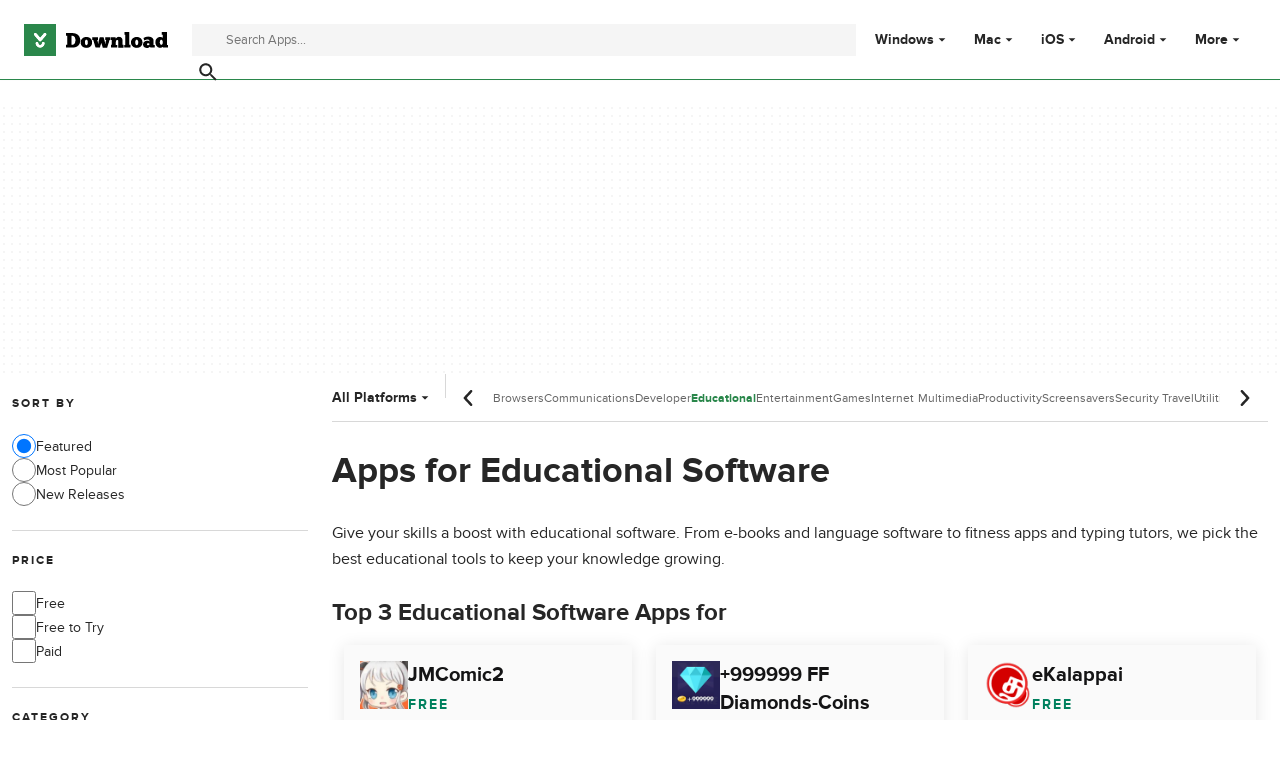

--- FILE ---
content_type: text/html;charset=utf-8
request_url: https://download.cnet.com/education/
body_size: 18694
content:
<!DOCTYPE html><html lang="en-US"><head><meta charSet="UTF-8"/><meta name="viewport" content="width=device-width,initial-scale=1,minimum-scale=1"/><link rel="preload" as="image" href="https://images.dwncdn.net/images/t_app-icon-s/p/aab991f4-d0ca-46cc-819f-ababc46ac29e/2785896141/jmcomic2-logo"/><link rel="preload" as="image" href="https://images.dwncdn.net/images/t_app-icon-s/p/7a4f2b15-947b-4564-82fe-5ea3a62d5368/2782083059/20414_4-78550901-imgingest-3359271334978063544.png"/><link rel="preload" as="image" href="https://images.dwncdn.net/images/t_app-icon-s/p/31ee967a-da95-413e-89d9-2b443f309d14/3492523715/2279_4-75939302-iconimg149066.png"/><link rel="preload" as="image" href="https://images.dwncdn.net/images/t_app-icon-s/p/f47d8e43-cf72-4ad1-93f3-0c1d0f87f482/2688037354/12940_4-75544240-download-global-mapper-64-bit.jpg"/><link rel="preload" as="image" href="https://images.dwncdn.net/images/t_app-icon-s/p/383d6c25-190b-4a1a-b252-64089f276659/1215590651/2054_4-10647044-imgingest-668976684615956406.png"/><link rel="preload" as="image" href="https://images.dwncdn.net/images/t_app-icon-s/p/87d8ff3c-9a68-11e6-b50a-00163ed833e7/3405602259/2135_4-10206122-imgingest-4877511459399772601.png"/><link rel="preload" as="image" href="https://images.dwncdn.net/images/t_app-icon-s/p/0f82e6de-9aa3-11e6-a040-00163ec9f5fa/2664105824/sonma-typing-expert-logo"/><link rel="preload" as="image" href="https://images.dwncdn.net/images/t_app-icon-s/p/4cd9ee2a-8875-466e-95cd-7fa9a68e7d80/3568186115/2054_4-75210935-imgingest-4459596592857714912.png"/><link rel="preload" as="image" href="https://images.dwncdn.net/images/t_app-icon-s/p/83f6d0db-9865-4926-a717-92744e8d0ebf/4207025299/2053_4-75720393-Foreman_12572492_9386_fmimg3804856316380963317_32x32.png"/><script type="didomi/javascript" async="" src="https://www.googletagmanager.com/gtag/js?id=AW-16716908964"></script><script async="" src="/_fs-ch-1T1wmsGaOgGaSxcX/assets/script.js"></script><title>Apps for educational software - CNET Download</title><link rel="preconnect" href="https://securepubads.g.doubleclick.net"/><link rel="preconnect" href="https://c.amazon-adsystem.com"/><link rel="preconnect" href="https://www.googletagmanager.com"/><link rel="preconnect" href="https://assets.dwncdn.net"/><link rel="preconnect" href="https://images.dwncdn.net"/><link rel="preconnect" href="https://securepubads.g.doubleclick.net" crossorigin=""/><link rel="preconnect" href="https://c.amazon-adsystem.com" crossorigin=""/><meta property="td-page" content="Category"/><meta property="rv-tech" content="beren"/><meta property="rv-compliant" content="1"/><meta property="rv-monetizable" content="true"/><meta property="rv-interstitial-unhideWindow" content="true"/><meta property="rv-interstitial-navBar" content="true"/><link rel="dns-prefetch" href="https://securepubads.g.doubleclick.net"/><link rel="dns-prefetch" href="https://c.amazon-adsystem.com"/><link rel="dns-prefetch" href="https://www.googletagmanager.com"/><link rel="dns-prefetch" href="https://assets.dwncdn.net"/><link rel="dns-prefetch" href="https://images.dwncdn.net"/><meta name="title" content="Apps for educational software - CNET Download"/><meta name="description" content="Give your skills a boost with educational software. From e-books and language software to fitness apps and typing tutors, we pick the best educational tools to keep your knowledge growing."/><meta name="robots" content="all"/><link rel="canonical" href="https://download.cnet.com/education/"/><link rel="alternate" hrefLang="en" href="https://download.cnet.com/education/"/><link rel="alternate" hrefLang="x-default" href="https://download.cnet.com/education/"/><link rel="alternate" hrefLang="es" href="https://download.cnet.com/es/educacion/"/><meta name="google-adsense-account" content="sites-8478182238710563"/><meta name="theme-color" content="#fff"/><meta property="og:ttl" content="2419200"/><meta http-equiv="x-ua-compatible" content="IE=edge"/><link rel="icon" type="image/x-icon" href="https://assets.dwncdn.net/public/493820.ico"/><link rel="icon" type="image/png" href="https://assets.dwncdn.net/public/65777f.png"/><link rel="icon" type="image/png" sizes="192x192" href="https://assets.dwncdn.net/public/d69f8c.png"/><link rel="apple-touch-icon" type="image/png" sizes="180x180" href="https://assets.dwncdn.net/public/8527db.png"/><script id="script-params" class="script-params" type="application/json">{"defaultDeviceType":"desktop","defaultPlatformId":"windows","defaultSiteURL":"https://download.cnet.com/","isCacheBypassed":false,"coreEnv":"production","routeId":"category","site":{"hasArticles":true,"isActive":true,"isDefault":true,"languageCode":"en","locale":"en-US","notifyExperiments":true,"url":{"basePath":"/","defaultSubdomain":"","domain":"download.cnet","hostname":"download.cnet.com","protocol":"https:","baseURL":"https://download.cnet.com/"},"languageName":"English"},"ga4Number":"G-J3Q0P3GWJ9","assetPrefix":"https://assets.dwncdn.net","appVersion":"1.2027.0","behaviorRules":{},"iconsURL":"/statics/beren/icons.svg","thumbnailPlaceholderURL":"https://assets.dwncdn.net/public/365cfe.svg","imagePlaceholderURL":"https://assets.dwncdn.net/public/d8b289.svg","platforms":[{"name":"Windows","id":"windows","slug":"windows"},{"name":"Android","id":"android","slug":"android"},{"name":"Mac","id":"mac","slug":"mac"},{"name":"iOS","id":"iphone","slug":"ios"}],"pageViewTrackingParams":{"program_category":"education-reference"}}</script><script id="init-tracking">
            window.dataLayer = window.dataLayer || [];
            window.uetq = window.uetq || [];
            window.eventTracker = window.eventTracker || {};
            eventTracker.cmd = eventTracker.cmd || [];
          </script><script id="google-tag-manager">
            (function(w,d,l){
              w[l]=w[l]||[];w[l].push({'gtm.start':new Date().getTime(),event:'gtm.js'})
            })(window,document,'dataLayer')
          </script><script id="universal-event-tracker">
            (function(w,d,t,r,u)
            {
                var f,n,i;
                w[u]=w[u]||[],f=function()
                {
                    var o={ti:"97201904", enableAutoSpaTracking: true};
                    o.q=w[u],w[u]=new UET(o),w[u].push("pageLoad")
                },
                n=d.createElement(t),n.src=r,n.async=1,n.onload=n.onreadystatechange=function()
                {
                    var s=this.readyState;
                    s&&s!=="loaded"&&s!=="complete"||(f(),n.onload=n.onreadystatechange=null)
                },
                i=d.getElementsByTagName(t)[0],i.parentNode.insertBefore(n,i)
            })
            (window,document,"script","//bat.bing.com/bat.js","uetq");
          </script><script async="" src="https://www.googletagmanager.com/gtm.js?id=GTM-NB5XQQ9V"></script><script data-default-platform-id="windows" data-default-device-type="desktop">(function() {
    const defaultPlatformId = document.currentScript?.dataset.defaultPlatformId;
    const defaultDeviceType = document.currentScript?.dataset.defaultDeviceType;
    const berCookies = document.cookie.split(";").reduce((acc, cookie)=>{
        const [rawKey, rawValue] = cookie.split(/=(.+)/);
        const key = rawKey.trim();
        if (key === "utm") {
            acc[key] = Object.fromEntries(new URLSearchParams(rawValue).entries());
        } else {
            try {
                acc[key] = decodeURIComponent(rawValue);
            } catch (_e) {
                acc[key] = rawValue;
            }
        }
        return acc;
    }, {});
    const countryCode = berCookies["ber-country-code"] ?? "XX";
    const isEU = /^(AT|BE|BG|HR|CY|CZ|DK|EE|FI|FR|DE|GR|HU|IE|IT|LV|LT|LU|MT|NL|PL|PT|RO|SK|SI|ES|SE|GB|NO|IS|LI)$/.test(countryCode);
    const isUS = countryCode === "US";
    let adsRegion = "C";
    if (/^(US|AU|CA|GB|IE|NZ)$/.test(countryCode)) {
        adsRegion = "A";
    } else if (/^(JP|NL|DE|IT|FR|ES|BE|LU|AT|CH|NO|SE|DK|PT)$/.test(countryCode)) {
        adsRegion = "B";
    }
    const utm = berCookies["utm"] || {};
    window.berConfig = {
        countryCode,
        city: berCookies["ber-city"],
        browserName: berCookies["ber-browser-name"],
        region: berCookies["ber-region"],
        adsRegion,
        isEU,
        isUS,
        isBot: (berCookies["ber-is-bot"] ?? "false") === "true",
        isLanding: (berCookies["ber-is-landing"] ?? "false") === "true",
        userPlatformId: berCookies["ber-user-platform-id"] || defaultPlatformId,
        userLanguage: window.navigator.language,
        deviceType: berCookies["ber-device-type"] || defaultDeviceType,
        userAgent: window.navigator.userAgent,
        utmMedium: utm.medium ?? "organic",
        utmSource: utm.source ?? "",
        utmCampaign: utm.campaign ?? "",
        experimentBucket: berCookies["_swo_pos"] ?? "0",
        activeExperimentVariant: berCookies["_swo_vis"] ?? ""
    };
})();
</script><script async="" data-domain-script="018f5340-401b-765c-a228-126472016816" src="/statics/assets/oneTrust/scripttemplates/otSDKStub.js"></script><script id="ads-script">(function() {
    if (window.berConfig?.countryCode !== "RU") {
        const script = document.currentScript;
        const dataset = script ? script.dataset : {};
        const enabledURL = dataset.enabledUrl;
        const gptScript = document.createElement("script");
        gptScript.src = "https://securepubads.g.doubleclick.net/tag/js/gpt.js";
        gptScript.async = true;
        document.head.appendChild(gptScript);
        const adSenseScript = document.createElement("script");
        adSenseScript.src = "https://www.google.com/adsense/search/ads.js";
        adSenseScript.async = true;
        document.head.appendChild(adSenseScript);
        if (enabledURL) {
            window.googletag = window.googletag || {
                cmd: []
            };
            googletag.cmd.push(function() {
                googletag.pubads().set("page_url", enabledURL);
            });
        }
        (function(g, o) {
            g[o] = g[o] || function() {
                (g[o]["q"] = g[o]["q"] || []).push(arguments);
            }, g[o]["t"] = 1 * new Date;
        })(window, "_googCsa");
    }
})();
</script><script data-tag-id="AW-16716908964" type="didomi/javascript">const tagId = document.currentScript.dataset.tagId;
window.dataLayer = window.dataLayer || [];
function gtag() {
    dataLayer.push(arguments);
}
gtag("js", new Date);
gtag("config", tagId, {
    linker: {
        decorate_forms: false
    }
});
</script><script id="revamp-script">!function(t) {
    function s(s, a) {
        t.revamp.cmd.push([
            s,
            a
        ]);
    }
    t.revamp = t.revamp || {};
    t.revamp.cmd = [];
    t.revamp.displaySlots = t.revamp.displaySlots || function() {
        s("displayDeferredSlots", arguments);
    };
    t.revamp.destroySlots = t.revamp.destroySlots || function() {
        s("destroyGptSlots", arguments);
    };
    t.revamp.disableDi = t.revamp.disableDi || function() {
        s("disableDi", arguments);
    };
    t.revamp.displayCustomInterstitial = t.revamp.displayCustomInterstitial || function() {
        s("displayCustomInterstitial", arguments);
    };
    t.revamp.getFPValues = t.revamp.getFPValues || function() {
        s("getFPValues", arguments);
    };
}(window);
(function() {
    window.revampAdRendered = window.revampAdRendered || [];
    window.dataLayer = window.dataLayer || [];
    window.uetq = window.uetq || [];
    window.dataLayer.push({
        di_status: "revamp_not_loaded"
    }, {
        di_tech: "beren"
    });
    document.addEventListener("rv:adRendered", function(event) {
        window.revampAdRendered.push(event.detail);
    });
    var eventBundleMapping = {
        campaign: {
            ga4_event: "di_request"
        },
        display: {
            ga4_event: "di_show"
        },
        download: {
            ga4_event: "di_download"
        },
        downloadBackfill: {
            ga4_event: "di_download"
        },
        error: {
            labelFn: (ev)=>ev.error || "unknown error"
        }
    };
    var eventPrimePicksMapping = {
        getCampaign: {
            ga4_event: "di_request"
        },
        display: {
            ga4_event: "di_show"
        },
        download: {
            ga4_event: "di_download"
        },
        error: {
            labelFn: (ev)=>ev.error || "unknown error"
        }
    };
    var eventPopupMapping = {
        revampLoaded: {
            ga4_di_status: "revamp_loaded"
        },
        flowInitiated: {
            ga4_di_status: "flow_initiated"
        },
        diDisabledByMeta: {
            ga4_di_status: "disabled_by_meta"
        },
        diHasBeenShown: {
            ga4_di_status: "has_been_shown"
        },
        diHasNotPriority: {
            ga4_di_status: "has_not_priority"
        },
        diDisabledForPageType: {
            ga4_di_status: "disabled_for_page_type"
        },
        diDisabledInvalidPublisherConfig: {
            ga4_di_status: "disabled_invalid_publisher_config"
        },
        gettingContext: {
            ga4_di_status: "getting_context"
        },
        getCampaign: {
            ga4_event: "di_request"
        },
        diErrorRenderingRootElement: {
            ga4_di_status: "error_rendering_root_element"
        },
        diSetModalVisible: {
            ga4_di_status: "set_modal_visible"
        },
        diPreRenderDone: {
            ga4_di_status: "pre_render_done"
        },
        close: {
            ga4_event: "di_click",
            ga4_clicked: "close"
        },
        continue: {
            ga4_event: "di_click",
            ga4_clicked: "continue"
        },
        display: {
            ga4_event: "di_show"
        },
        downloadRecommended: {
            ga4_event: "di_download",
            download_type: "download"
        },
        downloadLandingPage: {
            ga4_event: "di_download",
            download_type: "download_visit_website"
        },
        home: {
            ga4_event: "di_click",
            ga4_clicked: "home"
        },
        support: {
            ga4_event: "di_click",
            ga4_clicked: "support"
        },
        error: {
            labelFn: (ev)=>ev.error || "unknown error"
        }
    };
    function handleErrorEvent(diEvent, eventMapped, diPlacement) {
        const errorMessage = eventMapped.labelFn ? eventMapped.labelFn(diEvent) : diEvent.error || "unknown error";
        window.dataLayer.push({
            event: "di_error",
            error_message: errorMessage,
            di_placement: diPlacement,
            di_status: "error"
        });
    }
    function handleGetCampaignEvent(diEvent, eventMapped, diPlacement) {
        const suitableCampaigns = (diEvent.campaignsResult?.suitableCampaigns || []).map((param)=>{
            let { id } = param;
            return id;
        });
        const winnerCampaign = diEvent.campaignsResult?.winnerCampaign?.id ? "has_winner_campaign" : "has_not_winner_campaign";
        const { browserName, browserVersion, countryCode, userPlatformId, userPlatformVersion, utmMedium, utmSource } = diEvent.apiParamsFiltered;
        window.dataLayer.push({
            ...diPlacement === "popup" && {
                event: eventMapped.ga4_event
            },
            custom_event_type: eventMapped.ga4_event,
            detected_country: countryCode,
            di_placement: diPlacement,
            di_status: suitableCampaigns.length === 0 ? "non_suitable_campaign" : winnerCampaign,
            suitable_campaigns: suitableCampaigns,
            user_browser: browserName || "n/a",
            user_browser_version: browserVersion || "n/a",
            user_medium: utmMedium || "n/a",
            user_operating_system: userPlatformId || "n/a",
            user_operating_system_version: userPlatformVersion || "n/a",
            user_source: utmSource || "n/a"
        });
    }
    function handlePopupStatusEvent(eventMapped) {
        window.dataLayer.push({
            di_status: eventMapped.ga4_di_status
        });
    }
    function getWCTClickID(diEvent, diPlacement, kind) {
        if (diPlacement === "popup") {
            return kind === "downloadLandingPage" && document.querySelector(".rv-di-step-download .rv-di-action-button__button")?.href.match(/wct\d{10}[\d\w]{5}/);
        }
        return kind === "download" && diEvent.buildUrl.match(/wct\d{10}[\d\w]{5}/);
    }
    function handleDefaultEvent(diEvent, eventMapped, diPlacement, kind) {
        const WCTClickID = getWCTClickID(diEvent, diPlacement, kind);
        window.dataLayer.push({
            event: eventMapped.ga4_event,
            campaign_delivery_logic: diEvent.campaign?.logic || "n/a",
            detected_country: diEvent.countryCode,
            di_campaign_name: diEvent.campaign?.id || "n/a",
            di_placement: diPlacement,
            ...eventMapped.ga4_clicked && {
                element_clicked: eventMapped.ga4_clicked
            },
            ...eventMapped.download_type && {
                di_download_type: eventMapped.download_type
            },
            ...WCTClickID && {
                wct_click_id: WCTClickID[0]
            }
        });
    }
    function trackBundleGA4Event(diEvent) {
        let diPlacement = arguments.length > 1 && arguments[1] !== void 0 ? arguments[1] : "bundle", eventKind = arguments.length > 2 && arguments[2] !== void 0 ? arguments[2] : null;
        const kind = diEvent.kind || eventKind;
        const eventMapped = eventBundleMapping[kind];
        if (!eventMapped) {
            return;
        }
        if (kind === "error") {
            handleErrorEvent(diEvent, eventMapped, diPlacement);
        } else if (kind === "campaign") {
            handleGetCampaignEvent(diEvent, eventMapped, diPlacement);
        } else {
            handleDefaultEvent(diEvent, eventMapped, diPlacement, kind);
        }
    }
    function trackPrimePicksGA4Event(diEvent) {
        let diPlacement = arguments.length > 1 && arguments[1] !== void 0 ? arguments[1] : "prime-picks", eventKind = arguments.length > 2 && arguments[2] !== void 0 ? arguments[2] : null;
        const kind = diEvent.kind || eventKind;
        const eventMapped = eventPrimePicksMapping[kind];
        if (!eventMapped) {
            return;
        }
        if (kind === "error") {
            handleErrorEvent(diEvent, eventMapped, diPlacement);
        } else if (kind === "getCampaign") {
            handleGetCampaignEvent(diEvent, eventMapped, diPlacement);
        } else {
            handleDefaultEvent(diEvent, eventMapped, diPlacement, kind);
        }
    }
    function trackPopupGA4Event(diEvent) {
        let diPlacement = arguments.length > 1 && arguments[1] !== void 0 ? arguments[1] : "popup";
        const kind = diEvent.kind;
        const eventMapped = eventPopupMapping[kind];
        if (!eventMapped) {
            return;
        }
        if (kind === "error") {
            handleErrorEvent(diEvent, eventMapped, diPlacement);
        } else if (kind === "getCampaign") {
            handleGetCampaignEvent(diEvent, eventMapped, diPlacement);
        } else if ([
            "revampLoaded",
            "flowInitiated",
            "diDisabledByMeta",
            "diHasBeenShown",
            "diHasNotPriority",
            "diDisabledForPageType",
            "diDisabledInvalidPublisherConfig",
            "gettingContext",
            "diErrorRenderingRootElement",
            "diPreRenderDone",
            "diSetModalVisible"
        ].includes(kind)) {
            handlePopupStatusEvent(eventMapped);
        } else {
            handleDefaultEvent(diEvent, eventMapped, diPlacement, kind);
        }
    }
    function trackConversion() {
        window.uetq.push("event", "di_download", {
            event_category: "click",
            event_label: "DIDownload"
        });
    }
    Object.keys(eventBundleMapping).forEach((eventName)=>{
        const eventBundleName = `rv:bundle:${eventName}`;
        document.addEventListener(eventBundleName, (ev)=>{
            trackBundleGA4Event(ev.detail.userEvent ?? ev.detail, "bundle", eventName);
        });
        const eventBundleBackfillName = `rv:bundle:bundle-backfill:${eventName}`;
        document.addEventListener(eventBundleBackfillName, (ev)=>{
            trackBundleGA4Event(ev.detail.userEvent ?? ev.detail, "bundle-backfill", eventName);
        });
    });
    Object.keys(eventPrimePicksMapping).forEach((eventName)=>{
        const eventPrimePicksName = `rv:primePicks:${eventName}`;
        document.addEventListener(eventPrimePicksName, (ev)=>{
            trackPrimePicksGA4Event(ev.detail.userEvent ?? ev.detail, "prime-picks", eventName);
        });
    });
    Object.keys(eventPopupMapping).forEach((eventName)=>{
        const eventPopupName = `rv:di:${eventName}`;
        document.addEventListener(eventPopupName, (ev)=>{
            trackPopupGA4Event(ev.detail, "popup");
        });
    });
    [
        "download"
    ].forEach((eventName)=>{
        const eventBundleName = `rv:bundle:${eventName}`;
        document.addEventListener(eventBundleName, ()=>{
            trackConversion();
        });
    });
    [
        "download"
    ].forEach((eventName)=>{
        const eventPrimePicksName = `rv:prime-picks:${eventName}`;
        document.addEventListener(eventPrimePicksName, ()=>{
            trackConversion();
        });
    });
    [
        "downloadRecommended",
        "downloadLandingPage"
    ].forEach((eventName)=>{
        const eventPopupName = `rv:di:${eventName}`;
        document.addEventListener(eventPopupName, ()=>{
            trackConversion();
        });
    });
})();
</script><script async="" type="module" src="/revamp.js?modern=1"></script><script async="" src="/prebid-client.js"></script><script async="" crossorigin="anonymous" type="module" src="https://assets.dwncdn.net/public/boot.be2142.js"></script><script>function OptanonWrapper() { };</script><script data-c1="2" data-c2="31824268" data-c4="3000085" class="optanon-category-C0002" type="text/plain">var _comscore = _comscore || [], c1 = document.currentScript?.dataset.c1, c2 = document.currentScript?.dataset.c2, c4 = document.currentScript?.dataset.c4;
_comscore.push({
    c1,
    c2,
    c4
});
(function() {
    var s = document.createElement("script"), el = function() {
        const headScripts = document.getElementsByTagName("script");
        for(let i = 0; i < headScripts.length; i++){
            if (headScripts[i].async) {
                return headScripts[i];
            }
        }
        return headScripts[headScripts.length - 1];
    }();
    s.async = true;
    s.src = `https://sb.scorecardresearch.com/cs/${c2}/beacon.js`;
    el.parentNode?.insertBefore(s, el);
})();
</script><script data-project="miyqxwwv47" class="optanon-category-C0002" type="text/plain">(function(c, l, a, r, i, t, y) {
    c[a] = c[a] || function() {
        (c[a].q = c[a].q || []).push(arguments);
    };
    t = l.createElement(r);
    t.async = 1;
    t.src = "https://www.clarity.ms/tag/" + i;
    y = l.getElementsByTagName(r)[0];
    y.parentNode.insertBefore(t, y);
})(window, document, "clarity", "script", document.currentScript.dataset.project);
</script><style>@font-face{font-family:proxima-nova;src:url("https://assets.dwncdn.net/public/b1f779.woff2") format("woff2");font-weight:400;font-style:normal;font-display:swap;}
@font-face{font-family:proxima-nova;src:url("https://assets.dwncdn.net/public/6740b9.woff2") format("woff2");font-weight:700;font-style:normal;font-display:swap;}
@font-face{font-family:'Arial Fallback';src:local(Arial);font-weight:400;font-display:swap;size-adjust:98.6%;ascent-override:91%;descent-override:28%;line-gap-override:3%;}
@font-face{font-family:'Arial Fallback';font-weight:700;font-display:swap;src:local(Arial Bold);size-adjust:94.5%;ascent-override:91%;descent-override:28%;line-gap-override:3%;}:root{--img-placeholder: url("https://assets.dwncdn.net/public/d8b289.svg");}</style><link crossorigin="anonymous" rel="stylesheet" media="all" href="https://assets.dwncdn.net/public/Category.61f23a.css"/><script type="application/ld+json">{"@context":"https://schema.org","@type":"Organization","name":"CNET","url":"https://www.cnet.com/","image":"https://assets.dwncdn.net/public/ea1c97.png","address":{"@type":"PostalAddress","addressCountry":"US","addressLocality":"San Francisco","addressRegion":"CA","postalCode":"94105","streetAddress":"235 2nd St","telephone":"+1415344-2000"},"logo":{"@type":"ImageObject","url":"https://assets.dwncdn.net/public/ea1c97.png","width":"310","height":"310"},"sameAs":["https://www.linkedin.com/company/cnet","https://twitter.com/CNET","https://www.facebook.com/cnet","https://www.youtube.com/user/CNETTV"]}</script></head><body><noscript><iframe src="https://www.googletagmanager.com/ns.html?id=GTM-NB5XQQ9V" height="0" width="0" style="display:none;visibility:hidden" sandbox=""></iframe></noscript><div data-meta="placeholder-slot" class="PUDS7O Z1zVJ_ O0_KKS is-desktop-hidden is-tablet-hidden"><div id="mob-top-leaderboard-1" class="_k1MMg"></div></div><header class="rJFzeN hU7Ori" id="header" data-meta="page-header"><div class="GCt2Ot"><a class="qgMeLx" href="https://download.cnet.com/" rel="follow" data-meta="header-logo" aria-label="Download.com"><svg viewBox="0 0 505 112" class="paVWaG" aria-labelledby="logoDesc-3511" role="img"><desc id="logoDesc-3511">Download.com</desc><g fill-rule="evenodd" clip-path="url(#b-3511)" clip-rule="evenodd"><path fill="#2A874B" d="M112.2 0H0v112h112.2V0ZM53.1 58.8 36 39c-1.6-2-1.3-4.9.7-6.5 2-1.7 5-1.4 6.7.6l13.3 15.3L70 33.2c1.7-2 4.7-2.3 6.7-.6 2 1.6 2.3 4.5.6 6.5L60.4 58.8a4.8 4.8 0 0 1-7.3 0Zm-12 8.6c0-2.5 2-4.4 4.5-4.4s4.5 2 4.5 4.4c0 1.7.7 3.3 1.9 4.4a6.5 6.5 0 0 0 4.6 1.8c1.7 0 3.3-.7 4.5-1.8a6.1 6.1 0 0 0 2-4.4c0-2.5 2-4.4 4.5-4.4s4.5 2 4.5 4.4c0 8.3-7 15-15.5 15-8.6 0-15.6-6.7-15.6-15Z"></path><path fill="#000" d="M373.4 73v9.6H352v-9.5h3.1V37.4h-3V28H369v45h4.3Zm-226.1 9.6h22c17.8 0 27.9-9.5 27.9-26.1 0-14-10-24.8-27.7-24.8h-22.2v9.6h4.5V73h-4.5v9.7Zm19.4-9.7V41.3h2.8c7.7 0 11 7.4 11 15.2 0 9-3.3 16.3-11 16.4h-2.8Zm72.2-8.3c.1 12-8.8 19-19.9 19-10.4 0-20.4-6.4-20.3-19.3 0-12.2 9.9-19 20-19 11.5.2 20 7.1 20.2 19.3ZM219 74.2c-3 0-5.4-3.9-5.4-9.9 0-5.3 2.2-9.5 5-9.5 3.5 0 5.4 4.3 5.4 9.8 0 5.4-1.9 9.6-5 9.6ZM258.4 61c1 3.5 1.7 8.4 1.8 10.5h.2c.2-3 .8-10 3-17.1l2.3-8.2H279l2.8 9.5c1.8 5.6 2.9 13.2 3.1 15.8h.2c.2-2.4.9-7.7 2-11.5l1.2-4.3h-3v-9.5h17.8v9.5h-3l-8.5 27h-15.4l-5-16.5-5.3 16.4h-15l-8.2-27h-3.1v-9.4h19.6v9.5h-2.5l1.6 5.3Zm69 21.6v-9.5h-5.2V62.7c0-3.1.9-6.7 4.6-6.7 4 0 4 3.9 4 6.4v20.3h18.4V73h-3.4V60.9c0-7.6-2-16-13.2-16-4.6 0-8 2.4-10.4 5.8l-1.7-4.5H305v9.5h3V73h-3v9.5h22.4Zm68.2 1c11 0 20-7 19.8-19-.2-12.2-8.7-19.1-20.2-19.3-10 0-19.9 6.8-20 19 0 12.9 10 19.3 20.4 19.3Zm-5.4-19.3c0 6 2.3 10 5.4 10 3.1 0 5-4.3 5-9.7 0-5.5-2-9.7-5.4-9.8-2.8 0-5 4.2-5 9.5Zm31.7-6.6c2.8-1.5 6.6-3.3 10.9-3.3 4 0 6.9.8 6.9 4V61c-.4-.4-3-2.6-7.2-2.6-8.2 0-15.2 5.2-15.2 13.4 0 8.5 7.5 12.2 14.4 12.2 2.6 0 7.1-1 9.8-4.7l1.8 3.3h15.5v-9.3h-4.3V59.1c0-11.7-11-15-19.8-15-6.7 0-13 3.4-15.8 5.2l3 8.4ZM435 74.5c2.2 0 4-1.3 4.7-2.4v-2.7c-.2-.4-1.3-2.1-4.3-2.1s-4.2 1.6-4.2 3.8c0 2 1.6 3.4 3.8 3.4Zm51.7-37v10.7h-.1l-.1-.1a15 15 0 0 0-9-2.6c-9 0-16.8 7.2-16.8 18.5 0 10.2 6.6 19.3 16.9 19.3 5 0 8.2-2.5 9.1-3.4l1.3 2.7h17v-9.5h-3.5V28h-18.1v9.5h3.3Zm-5.2 17.4c-3 0-5.2 3.6-5.2 9.1 0 4.4 2 9 5.3 9 2.8 0 5.4-3.6 5.1-9.3 0-5-2.5-8.8-5.2-8.8Z"></path><path fill="#fff" d="M36.2 39.1 53 58.8c.9 1 2.2 1.6 3.7 1.6 1.4 0 2.7-.6 3.6-1.6l17-19.7c1.6-2 1.4-4.9-.7-6.5-2-1.7-5-1.4-6.7.6L56.8 48.5 43.5 33.2a4.9 4.9 0 0 0-6.7-.6 4.5 4.5 0 0 0-.6 6.5ZM41 67.4c0 8.3 7 15 15.6 15 8.5 0 15.5-6.7 15.5-15 0-2.5-2-4.4-4.5-4.4-2.6 0-4.6 2-4.6 4.4 0 1.7-.7 3.3-1.9 4.4a6.5 6.5 0 0 1-4.5 1.8c-1.8 0-3.4-.7-4.6-1.8a6.1 6.1 0 0 1-1.9-4.4c0-2.5-2-4.4-4.5-4.4-2.6 0-4.6 2-4.6 4.4Z"></path></g><defs><clipPath id="b-3511"><path fill="#fff" d="M0 0h505v112H0z"></path></clipPath></defs></svg></a><search class="jJVQWa"><form class="RLj7Hp js-search" id="search" role="search"><label for="searchInput" class="is-hidden">Find apps, programs and more</label><input type="search" id="searchInput" class="ZjJW5P js-search-input" placeholder="Search Apps..." data-meta="search-input" data-js-url-template="https://download.cnet.com/s/--query--/?platform=windows" aria-label="Find apps, programs and more"/><button type="submit" class="YTEph_" data-meta="search-button" aria-label="Submit search" name="search"><svg class="JWiJTm _tkCZE" viewBox="0 0 1024 1024" aria-label="search icon" role="img"><use class="BKi9Ew" href="/statics/beren/icons.svg#i-search"></use></svg></button></form></search><div class="WBoyv3"><form id="main-menu"><label for="menu" class="EZPNM0" id="menubutton" aria-controls="menu"><svg class="JWiJTm _tkCZE" viewBox="0 0 1024 1024" aria-labelledby="desc" role="img"><desc id="desc">Main menu</desc><use class="BKi9Ew" href="/statics/beren/icons.svg#i-menu"></use></svg></label><input id="menu" type="checkbox" class="EXrjQ_"/><nav class="UxueoE" aria-labelledby="menubutton"><label for="menu" class="IWf3oJ"><svg class="JWiJTm _tkCZE" viewBox="0 0 1024 1024" aria-label="close icon" role="img"><use class="BKi9Ew" href="/statics/beren/icons.svg#i-close"></use></svg></label><ul class="gHYLu_"><li class="UVgRxV"><label class="_GM7Vf" for="windows"><span class="zc2VIS" data-attribute="Windows"></span><a class="FwapkO" href="https://download.cnet.com/windows/" data-meta="header-menu" data-meta-data="windows">Windows</a><svg class="JWiJTm oSgTwI" viewBox="0 0 1024 1024" aria-label="arrow-drop-down icon" role="img"><use class="BKi9Ew" href="/statics/beren/icons.svg#i-arrow-drop-down"></use></svg></label><input class="UkfHBK" type="checkbox" id="windows" name="Windows"/><div class="ErQpKe"><label for="windows" class="NWM_nG"><svg class="JWiJTm _tkCZE" viewBox="0 0 1024 1024" aria-label="arrow-left icon" role="img"><use class="BKi9Ew" href="/statics/beren/icons.svg#i-arrow-left"></use></svg></label><div class="n9piT6"><div class="Ul0MyR"><p class="ZBUka6 EYYmp_">Windows</p><ul role="menu" class="jtV2Gp"><li role="presentation"><a class="zh3aMG" role="menuitem" href="https://download.cnet.com/windows/?sort=mostPopular">Most Popular</a></li><li role="presentation"><a class="zh3aMG" role="menuitem" href="https://download.cnet.com/windows/?sort=newReleases">New Releases</a></li><li role="presentation"><a class="zh3aMG" role="menuitem" href="https://download.cnet.com/browsers/windows/">Browsers</a></li><li role="presentation"><a class="zh3aMG" role="menuitem" href="https://download.cnet.com/chat-voip-email/windows/">Communications</a></li><li role="presentation"><a class="zh3aMG" role="menuitem" href="https://download.cnet.com/developers/windows/">Developer Tools</a></li><li role="presentation"><a class="zh3aMG" role="menuitem" href="https://download.cnet.com/education/windows/">Educational Software</a></li><li role="presentation"><a class="zh3aMG" role="menuitem" href="https://download.cnet.com/entertainment-software/windows/">Entertainment Software</a></li><li role="presentation"><a class="zh3aMG" role="menuitem" href="https://download.cnet.com/games/windows/">Games</a></li><li role="presentation"><a class="zh3aMG" role="menuitem" href="https://download.cnet.com/internet/windows/">Internet Software</a></li><li role="presentation"><a class="zh3aMG" role="menuitem" href="https://download.cnet.com/multimedia/windows/">Multimedia</a></li><li role="presentation"><a class="zh3aMG" role="menuitem" href="https://download.cnet.com/productivity/windows/">Productivity Software</a></li><li role="presentation"><a class="zh3aMG" role="menuitem" href="https://download.cnet.com/customization/windows/">Screensavers &amp; Wallpaper</a></li><li role="presentation"><a class="zh3aMG" role="menuitem" href="https://download.cnet.com/security/windows/">Security Software</a></li><li role="presentation"><a class="zh3aMG" role="menuitem" href="https://download.cnet.com/travel/windows/">Travel</a></li><li role="presentation"><a class="zh3aMG" role="menuitem" href="https://download.cnet.com/utilities-tools/windows/">Utilities &amp; Tools</a></li></ul></div><div class="Ul0MyR"><p class="ZBUka6 EYYmp_">Most popular apps</p><ul data-track="section-programs" data-track-placement="most_popular" class="jtV2Gp poNj60"><li><a class="zh3aMG" role="menuitem" href="https://download.cnet.com/photoscape/3000-2192_4-10703122.html" data-meta="program-item" data-track-platform="windows" data-track-category="photography" data-track-program-slug="2192_4-10703122">PhotoScape</a></li><li><a class="zh3aMG" role="menuitem" href="https://download.cnet.com/winrar-64-bit/3000-2250_4-10965579.html" data-meta="program-item" data-track-platform="windows" data-track-category="file-compression" data-track-program-slug="2250_4-10965579">WinRAR (64-bit)</a></li><li><a class="zh3aMG" role="menuitem" href="https://download.cnet.com/vlc-media-player-64-bit/3000-13632_4-75761094.html" data-meta="program-item" data-track-platform="windows" data-track-category="video" data-track-program-slug="13632_4-75761094">VLC Media Player (64-bit)</a></li><li><a class="zh3aMG" role="menuitem" href="https://download.cnet.com/sketchup-make-2017/3000-6677_4-10257337.html" data-meta="program-item" data-track-platform="windows" data-track-category="graphic-design" data-track-program-slug="6677_4-10257337">SketchUp Make 2017</a></li><li><a class="zh3aMG" role="menuitem" href="https://download.cnet.com/neat-download-manager/3000-windows-neat-download-manager.html" data-meta="program-item" data-track-platform="windows" data-track-category="download-managers" data-track-program-slug="neat-download-manager">Neat Download Manager</a></li><li><a class="zh3aMG" role="menuitem" href="https://download.cnet.com/wlan-driver-802-11n-rel-4-80-28-7-zip/3000-2112_4-162411.html" data-meta="program-item" data-track-platform="windows" data-track-category="utilities-tools" data-track-program-slug="2112_4-162411">WLan Driver 802.11n Rel. 4.80.28.7.zip</a></li><li><a class="zh3aMG" role="menuitem" href="https://download.cnet.com/vlc-media-player-32-bit/3000-13632_4-10267151.html" data-meta="program-item" data-track-platform="windows" data-track-category="video" data-track-program-slug="13632_4-10267151">VLC Media Player (32-bit)</a></li><li><a class="zh3aMG" role="menuitem" href="https://download.cnet.com/hytale/3000-windows-hytale.html" data-meta="program-item" data-track-platform="windows" data-track-category="adventure" data-track-program-slug="hytale">Hytale</a></li></ul></div></div></div></li><li class="UVgRxV"><label class="_GM7Vf" for="mac"><span class="zc2VIS" data-attribute="Mac"></span><a class="FwapkO" href="https://download.cnet.com/mac/" data-meta="header-menu" data-meta-data="mac">Mac</a><svg class="JWiJTm oSgTwI" viewBox="0 0 1024 1024" aria-label="arrow-drop-down icon" role="img"><use class="BKi9Ew" href="/statics/beren/icons.svg#i-arrow-drop-down"></use></svg></label><input class="UkfHBK" type="checkbox" id="mac" name="Mac"/><div class="ErQpKe"><label for="mac" class="NWM_nG"><svg class="JWiJTm _tkCZE" viewBox="0 0 1024 1024" aria-label="arrow-left icon" role="img"><use class="BKi9Ew" href="/statics/beren/icons.svg#i-arrow-left"></use></svg></label><div class="n9piT6"><div class="Ul0MyR"><p class="ZBUka6 EYYmp_">Mac</p><ul role="menu" class="jtV2Gp"><li role="presentation"><a class="zh3aMG" role="menuitem" href="https://download.cnet.com/mac/?sort=mostPopular">Most Popular</a></li><li role="presentation"><a class="zh3aMG" role="menuitem" href="https://download.cnet.com/mac/?sort=newReleases">New Releases</a></li><li role="presentation"><a class="zh3aMG" role="menuitem" href="https://download.cnet.com/browsers/mac/">Browsers</a></li><li role="presentation"><a class="zh3aMG" role="menuitem" href="https://download.cnet.com/chat-voip-email/mac/">Communications</a></li><li role="presentation"><a class="zh3aMG" role="menuitem" href="https://download.cnet.com/developers/mac/">Developer Tools</a></li><li role="presentation"><a class="zh3aMG" role="menuitem" href="https://download.cnet.com/education/mac/">Educational Software</a></li><li role="presentation"><a class="zh3aMG" role="menuitem" href="https://download.cnet.com/entertainment-software/mac/">Entertainment Software</a></li><li role="presentation"><a class="zh3aMG" role="menuitem" href="https://download.cnet.com/games/mac/">Games</a></li><li role="presentation"><a class="zh3aMG" role="menuitem" href="https://download.cnet.com/internet/mac/">Internet Software</a></li><li role="presentation"><a class="zh3aMG" role="menuitem" href="https://download.cnet.com/multimedia/mac/">Multimedia</a></li><li role="presentation"><a class="zh3aMG" role="menuitem" href="https://download.cnet.com/productivity/mac/">Productivity Software</a></li><li role="presentation"><a class="zh3aMG" role="menuitem" href="https://download.cnet.com/customization/mac/">Screensavers &amp; Wallpaper</a></li><li role="presentation"><a class="zh3aMG" role="menuitem" href="https://download.cnet.com/security/mac/">Security Software</a></li><li role="presentation"><a class="zh3aMG" role="menuitem" href="https://download.cnet.com/travel/mac/">Travel</a></li><li role="presentation"><a class="zh3aMG" role="menuitem" href="https://download.cnet.com/utilities-tools/mac/">Utilities &amp; Tools</a></li></ul></div><div class="Ul0MyR"><p class="ZBUka6 EYYmp_">Most popular apps</p><ul data-track="section-programs" data-track-placement="most_popular" class="jtV2Gp poNj60"><li><a class="zh3aMG" role="menuitem" href="https://download.cnet.com/utorrent/3000-2196_4-10906761.html" data-meta="program-item" data-track-platform="mac" data-track-category="file-sharing-peer-to-peer" data-track-program-slug="2196_4-10906761">uTorrent</a></li><li><a class="zh3aMG" role="menuitem" href="https://download.cnet.com/vlc-media-player/3000-13632_4-10210434.html" data-meta="program-item" data-track-platform="mac" data-track-category="video" data-track-program-slug="13632_4-10210434">VLC Media Player</a></li><li><a class="zh3aMG" role="menuitem" href="https://download.cnet.com/minecraft/3000-20416_4-75980617.html" data-meta="program-item" data-track-platform="mac" data-track-category="games" data-track-program-slug="20416_4-75980617">Minecraft</a></li><li><a class="zh3aMG" role="menuitem" href="https://download.cnet.com/planet-vpn-free-vpn-proxy/3000-2144_4-78704602.html" data-meta="program-item" data-track-platform="mac" data-track-category="security-privacy" data-track-program-slug="2144_4-78704602">Planet VPN - Free VPN Proxy</a></li><li><a class="zh3aMG" role="menuitem" href="https://download.cnet.com/android-file-transfer/3000-mac-android-file-transfer.html" data-meta="program-item" data-track-platform="mac" data-track-category="utilities-tools" data-track-program-slug="android-file-transfer">Android File Transfer</a></li><li><a class="zh3aMG" role="menuitem" href="https://download.cnet.com/respondus-lockdown-browser/3000-mac-respondus-lockdown-browser.html" data-meta="program-item" data-track-platform="mac" data-track-category="web-browsers" data-track-program-slug="respondus-lockdown-browser">Respondus Lockdown Browser</a></li><li><a class="zh3aMG" role="menuitem" href="https://download.cnet.com/cheatsheet/3000-mac-cheatsheet-mac.html" data-meta="program-item" data-track-platform="mac" data-track-category="utilities-tools" data-track-program-slug="cheatsheet-mac">CheatSheet</a></li><li><a class="zh3aMG" role="menuitem" href="https://download.cnet.com/serum/3000-mac-serum.html" data-meta="program-item" data-track-platform="mac" data-track-category="audio" data-track-program-slug="serum">Serum</a></li></ul></div></div></div></li><li class="UVgRxV"><label class="_GM7Vf" for="iphone"><span class="zc2VIS" data-attribute="iOS"></span><a class="FwapkO" href="https://download.cnet.com/ios/" data-meta="header-menu" data-meta-data="iphone">iOS</a><svg class="JWiJTm oSgTwI" viewBox="0 0 1024 1024" aria-label="arrow-drop-down icon" role="img"><use class="BKi9Ew" href="/statics/beren/icons.svg#i-arrow-drop-down"></use></svg></label><input class="UkfHBK" type="checkbox" id="iphone" name="iOS"/><div class="ErQpKe"><label for="iphone" class="NWM_nG"><svg class="JWiJTm _tkCZE" viewBox="0 0 1024 1024" aria-label="arrow-left icon" role="img"><use class="BKi9Ew" href="/statics/beren/icons.svg#i-arrow-left"></use></svg></label><div class="n9piT6"><div class="Ul0MyR"><p class="ZBUka6 EYYmp_">iOS</p><ul role="menu" class="jtV2Gp"><li role="presentation"><a class="zh3aMG" role="menuitem" href="https://download.cnet.com/ios/?sort=mostPopular">Most Popular</a></li><li role="presentation"><a class="zh3aMG" role="menuitem" href="https://download.cnet.com/ios/?sort=newReleases">New Releases</a></li><li role="presentation"><a class="zh3aMG" role="menuitem" href="https://download.cnet.com/browsers/ios/">Browsers</a></li><li role="presentation"><a class="zh3aMG" role="menuitem" href="https://download.cnet.com/chat-voip-email/ios/">Communications</a></li><li role="presentation"><a class="zh3aMG" role="menuitem" href="https://download.cnet.com/developers/ios/">Developer Tools</a></li><li role="presentation"><a class="zh3aMG" role="menuitem" href="https://download.cnet.com/education/ios/">Educational Software</a></li><li role="presentation"><a class="zh3aMG" role="menuitem" href="https://download.cnet.com/entertainment-software/ios/">Entertainment Software</a></li><li role="presentation"><a class="zh3aMG" role="menuitem" href="https://download.cnet.com/games/ios/">Games</a></li><li role="presentation"><a class="zh3aMG" role="menuitem" href="https://download.cnet.com/internet/ios/">Internet Software</a></li><li role="presentation"><a class="zh3aMG" role="menuitem" href="https://download.cnet.com/multimedia/ios/">Multimedia</a></li><li role="presentation"><a class="zh3aMG" role="menuitem" href="https://download.cnet.com/productivity/ios/">Productivity Software</a></li><li role="presentation"><a class="zh3aMG" role="menuitem" href="https://download.cnet.com/customization/ios/">Screensavers &amp; Wallpaper</a></li><li role="presentation"><a class="zh3aMG" role="menuitem" href="https://download.cnet.com/security/ios/">Security Software</a></li><li role="presentation"><a class="zh3aMG" role="menuitem" href="https://download.cnet.com/travel/ios/">Travel</a></li><li role="presentation"><a class="zh3aMG" role="menuitem" href="https://download.cnet.com/utilities-tools/ios/">Utilities &amp; Tools</a></li></ul></div><div class="Ul0MyR"><p class="ZBUka6 EYYmp_">Most popular apps</p><ul data-track="section-programs" data-track-placement="most_popular" class="jtV2Gp poNj60"><li><a class="zh3aMG" role="menuitem" href="https://download.cnet.com/whatsfun-fake-chats/3000-12941_4-78057121.html" data-meta="program-item" data-track-platform="iphone" data-track-category="social-networking" data-track-program-slug="12941_4-78057121">WhatsFun - Fake chats</a></li><li><a class="zh3aMG" role="menuitem" href="https://download.cnet.com/capcut/3000-12511_4-78562560.html" data-meta="program-item" data-track-platform="iphone" data-track-category="photography" data-track-program-slug="12511_4-78562560">CapCut</a></li><li><a class="zh3aMG" role="menuitem" href="https://download.cnet.com/youtube/3000-18515_4-75764340.html" data-meta="program-item" data-track-platform="iphone" data-track-category="video" data-track-program-slug="18515_4-75764340">YouTube</a></li><li><a class="zh3aMG" role="menuitem" href="https://download.cnet.com/garena-free-fire-max/3000-ios-garena-free-fire-max.html" data-meta="program-item" data-track-platform="iphone" data-track-category="games" data-track-program-slug="garena-free-fire-max">Garena Free Fire MAX</a></li><li><a class="zh3aMG" role="menuitem" href="https://download.cnet.com/buz-tv/3000-ios-buz-tv.html" data-meta="program-item" data-track-platform="iphone" data-track-category="lifestyle" data-track-program-slug="buz-tv">Buz TV</a></li><li><a class="zh3aMG" role="menuitem" href="https://download.cnet.com/fl-studio-mobile/3000-2133_4-75470338.html" data-meta="program-item" data-track-platform="iphone" data-track-category="audio" data-track-program-slug="2133_4-75470338">FL Studio Mobile</a></li><li><a class="zh3aMG" role="menuitem" href="https://download.cnet.com/whatsapp-messenger/3000-12941_4-10972991.html" data-meta="program-item" data-track-platform="iphone" data-track-category="social-networking" data-track-program-slug="12941_4-10972991">WhatsApp Messenger</a></li><li><a class="zh3aMG" role="menuitem" href="https://download.cnet.com/minecraft/3000-2097_4-75648482.html" data-meta="program-item" data-track-platform="iphone" data-track-category="adventure" data-track-program-slug="2097_4-75648482">Minecraft</a></li></ul></div></div></div></li><li class="UVgRxV"><label class="_GM7Vf" for="android"><span class="zc2VIS" data-attribute="Android"></span><a class="FwapkO" href="https://download.cnet.com/android/" data-meta="header-menu" data-meta-data="android">Android</a><svg class="JWiJTm oSgTwI" viewBox="0 0 1024 1024" aria-label="arrow-drop-down icon" role="img"><use class="BKi9Ew" href="/statics/beren/icons.svg#i-arrow-drop-down"></use></svg></label><input class="UkfHBK" type="checkbox" id="android" name="Android"/><div class="ErQpKe"><label for="android" class="NWM_nG"><svg class="JWiJTm _tkCZE" viewBox="0 0 1024 1024" aria-label="arrow-left icon" role="img"><use class="BKi9Ew" href="/statics/beren/icons.svg#i-arrow-left"></use></svg></label><div class="n9piT6"><div class="Ul0MyR"><p class="ZBUka6 EYYmp_">Android</p><ul role="menu" class="jtV2Gp"><li role="presentation"><a class="zh3aMG" role="menuitem" href="https://download.cnet.com/android/?sort=mostPopular">Most Popular</a></li><li role="presentation"><a class="zh3aMG" role="menuitem" href="https://download.cnet.com/android/?sort=newReleases">New Releases</a></li><li role="presentation"><a class="zh3aMG" role="menuitem" href="https://download.cnet.com/browsers/android/">Browsers</a></li><li role="presentation"><a class="zh3aMG" role="menuitem" href="https://download.cnet.com/chat-voip-email/android/">Communications</a></li><li role="presentation"><a class="zh3aMG" role="menuitem" href="https://download.cnet.com/developers/android/">Developer Tools</a></li><li role="presentation"><a class="zh3aMG" role="menuitem" href="https://download.cnet.com/education/android/">Educational Software</a></li><li role="presentation"><a class="zh3aMG" role="menuitem" href="https://download.cnet.com/entertainment-software/android/">Entertainment Software</a></li><li role="presentation"><a class="zh3aMG" role="menuitem" href="https://download.cnet.com/games/android/">Games</a></li><li role="presentation"><a class="zh3aMG" role="menuitem" href="https://download.cnet.com/internet/android/">Internet Software</a></li><li role="presentation"><a class="zh3aMG" role="menuitem" href="https://download.cnet.com/multimedia/android/">Multimedia</a></li><li role="presentation"><a class="zh3aMG" role="menuitem" href="https://download.cnet.com/productivity/android/">Productivity Software</a></li><li role="presentation"><a class="zh3aMG" role="menuitem" href="https://download.cnet.com/customization/android/">Screensavers &amp; Wallpaper</a></li><li role="presentation"><a class="zh3aMG" role="menuitem" href="https://download.cnet.com/security/android/">Security Software</a></li><li role="presentation"><a class="zh3aMG" role="menuitem" href="https://download.cnet.com/travel/android/">Travel</a></li><li role="presentation"><a class="zh3aMG" role="menuitem" href="https://download.cnet.com/utilities-tools/android/">Utilities &amp; Tools</a></li></ul></div><div class="Ul0MyR"><p class="ZBUka6 EYYmp_">Most popular apps</p><ul data-track="section-programs" data-track-placement="most_popular" class="jtV2Gp poNj60"><li><a class="zh3aMG" role="menuitem" href="https://download.cnet.com/apkpure/3000-2094_4-77459320.html" data-meta="program-item" data-track-platform="android" data-track-category="utilities-tools" data-track-program-slug="2094_4-77459320">APKPure</a></li><li><a class="zh3aMG" role="menuitem" href="https://download.cnet.com/grand-theft-auto-vice-city-stories/3000-android-grand-theft-auto-vice-city-stories.html" data-meta="program-item" data-track-platform="android" data-track-category="action" data-track-program-slug="grand-theft-auto-vice-city-stories">Grand Theft Auto - Vice City Stories</a></li><li><a class="zh3aMG" role="menuitem" href="https://download.cnet.com/cx-file-explorer/3000-20432_4-78161971.html" data-meta="program-item" data-track-platform="android" data-track-category="utilities-tools" data-track-program-slug="20432_4-78161971">Cx File Explorer</a></li><li><a class="zh3aMG" role="menuitem" href="https://download.cnet.com/adventure-of-brothers-penguins/3000-2097_4-78448140.html" data-meta="program-item" data-track-platform="android" data-track-category="adventure" data-track-program-slug="2097_4-78448140">Adventure of Brothers Penguins .</a></li><li><a class="zh3aMG" role="menuitem" href="https://download.cnet.com/jmcomic2/3000-android-jmcomic2.html" data-meta="program-item" data-track-platform="android" data-track-category="e-readers" data-track-program-slug="jmcomic2">JMComic2</a></li><li><a class="zh3aMG" role="menuitem" href="https://download.cnet.com/joy-pony/3000-android-joy-pony.html" data-meta="program-item" data-track-platform="android" data-track-category="simulation" data-track-program-slug="joy-pony">Joy Pony</a></li><li><a class="zh3aMG" role="menuitem" href="https://download.cnet.com/ets-2-mobile/3000-android-ets-2-mobile.html" data-meta="program-item" data-track-platform="android" data-track-category="simulation" data-track-program-slug="ets-2-mobile">ETS 2 MOBILE</a></li><li><a class="zh3aMG" role="menuitem" href="https://download.cnet.com/crash-predictor-aviator/3000-android-crash-predictor-aviator.html" data-meta="program-item" data-track-platform="android" data-track-category="lifestyle" data-track-program-slug="crash-predictor-aviator">crash Predictor aviator</a></li></ul></div></div></div></li><li class="UVgRxV"><span tabindex="0" class="_GM7Vf DkCen_" data-meta="header-menu" data-meta-data="more">More<svg class="JWiJTm oSgTwI" viewBox="0 0 1024 1024" aria-label="arrow-drop-down icon" role="img"><use class="BKi9Ew" href="/statics/beren/icons.svg#i-arrow-drop-down"></use></svg></span><div class="GxI98m"><div class="XXhuxn"><div class="utyh_d"><ul class="pPv3x_" role="menu"><li role="presentation" class="XhK3kS"><a class="ZsYOrE cVg6q_" role="menuitem" href="https://download.cnet.com/security/windows/">Best Security</a></li><li role="presentation" class="XhK3kS"><a class="ZsYOrE cVg6q_" role="menuitem" href="https://download.cnet.com/utilities-tools/windows/">Best Tools &amp; Utilities</a></li><li role="presentation" class="XhK3kS"><a class="ZsYOrE cVg6q_" role="menuitem" href="https://download.cnet.com/games/windows/">Best Games</a></li><li role="presentation" class="XhK3kS"><a class="ZsYOrE cVg6q_" role="menuitem" href="https://download.cnet.com/multimedia/windows/">Best Multimedia</a></li><li role="presentation" class="XhK3kS"><a class="ZsYOrE cVg6q_" role="menuitem" href="https://download.cnet.com/browsers/windows/">Best Browsers</a></li><li role="presentation" class="XhK3kS"><a class="ZsYOrE cVg6q_" role="menuitem" href="https://download.cnet.com/developers/windows/">Best Developer Tools</a></li><li role="presentation" class="XhK3kS"><a class="ZsYOrE cVg6q_" role="menuitem" href="https://download.cnet.com/internet/windows/">Best Internet</a></li></ul></div><div class="utyh_d"><p class="BgVBLn">Software coupons</p><ul class="pPv3x_"><li class="XhK3kS"><a class="ZsYOrE" role="menuitem" href="https://coupons.cnet.com/coupons/expressvpn?ref=cnet.com" target="_blank" rel="noreferrer">ExpressVPN Coupons</a></li><li class="XhK3kS"><a class="ZsYOrE" role="menuitem" href="https://coupons.cnet.com/coupons/surfshark?ref=cnet.com" target="_blank" rel="noreferrer">Surfshark Coupons</a></li><li class="XhK3kS"><a class="ZsYOrE" role="menuitem" href="https://coupons.cnet.com/coupons/nordvpn?ref=cnet.com" target="_blank" rel="noreferrer">NordVPN Coupons</a></li><li class="XhK3kS"><a class="ZsYOrE" role="menuitem" href="https://coupons.cnet.com/coupons/norton?ref=cnet.com" target="_blank" rel="noreferrer">Norton Security &amp; Antivirus Coupons</a></li><li class="XhK3kS"><a class="ZsYOrE" role="menuitem" href="https://coupons.cnet.com/coupons/hp?ref=cnet.com" target="_blank" rel="noreferrer">HP Coupon Codes</a></li><li class="XhK3kS"><a class="ZsYOrE" role="menuitem" href="https://coupons.cnet.com/coupons/hostgator?ref=cnet.com" target="_blank" rel="noreferrer">Hostgator Coupons</a></li><li class="XhK3kS"><a class="ZsYOrE" role="menuitem" href="https://coupons.cnet.com/coupons/samsung?ref=cnet.com" target="_blank" rel="noreferrer">Samsung Promo Codes</a></li></ul></div></div></div></li></ul></nav><input type="reset" class="Bou_Qi" value="reset"/></form></div></div></header><main><div class="PGB_8o"><div class="bXkH_7"><div data-meta="placeholder-slot" class="PUDS7O hbKrC_ O0_KKS is-mobile-hidden iFJtju"><div id="top-leaderboard-1" class="_k1MMg"></div></div></div></div><div class="PGB_8o"><div class="bXkH_7 A1jryu"><div class="PDfZX_"><div class="rxEyu2 OMlpov"><search class="" data-meta="filters"><input class="Qek4L7" id="filters-sidebar-label" type="checkbox" name="filters-sidebar-label"/><div class="hS_aWe"><label class="ZFvsTP" for="filters-sidebar-label" tabindex="0">Filter<svg class="JWiJTm _tkCZE" viewBox="0 0 1024 1024" aria-label="close icon" role="img"><use class="BKi9Ew" href="/statics/beren/icons.svg#i-close"></use></svg></label><div class="DZ7Cxv dUVrt3"><form class="" id="filters-form" data-meta="filter-form" action="" method="get"><fieldset class="IusJws"><legend class="n_jDQL">Sort by</legend><ul class="JkbU3k"><li><label class="xzFPCi"><input class="C5nEle js-filter-input" type="radio" name="sort" checked="" value="featured"/>Featured</label></li><li><label class="xzFPCi"><input class="C5nEle js-filter-input" type="radio" name="sort" value="mostPopular"/>Most Popular</label></li><li><label class="xzFPCi"><input class="C5nEle js-filter-input" type="radio" name="sort" value="newReleases"/>New Releases</label></li></ul></fieldset><fieldset class="IusJws"><legend class="n_jDQL">Price</legend><ul class="JkbU3k"><li><label class="xzFPCi"><input class="HK0wlb js-filter-input" type="checkbox" name="price" value="free"/>Free</label></li><li><label class="xzFPCi"><input class="HK0wlb js-filter-input" type="checkbox" name="price" value="freeToTry"/>Free to Try</label></li><li><label class="xzFPCi"><input class="HK0wlb js-filter-input" type="checkbox" name="price" value="paid"/>Paid</label></li></ul></fieldset><fieldset class="IusJws"><legend class="n_jDQL">Category</legend><ul class="JkbU3k"><li><label class="xzFPCi"><input class="C5nEle js-filter-input" type="radio" data-url-pattern="/e-book-software/" name="category" value="e-book-software"/>E-book Software</label></li><li><label class="xzFPCi"><input class="C5nEle js-filter-input" type="radio" data-url-pattern="/education-ebooks-reader-manager/" name="category" value="education-ebooks-reader-manager"/>eBooks</label></li><li><label class="xzFPCi"><input class="C5nEle js-filter-input" type="radio" data-url-pattern="/education-fine-arts/" name="category" value="education-fine-arts"/>Fine Arts Software</label></li><li><label class="xzFPCi"><input class="C5nEle js-filter-input" type="radio" data-url-pattern="/health-fitness-software/" name="category" value="health-fitness-software"/>Health &amp; Fitness Software</label></li><li><label class="xzFPCi"><input class="C5nEle js-filter-input" type="radio" data-url-pattern="/language-software/" name="category" value="language-software"/>Language Software</label></li><li><label class="xzFPCi"><input class="C5nEle js-filter-input" type="radio" data-url-pattern="/map-software/" name="category" value="map-software"/>Map Software</label></li><li><label class="xzFPCi"><input class="C5nEle js-filter-input" type="radio" data-url-pattern="/education-reference/" name="category" value="education-reference"/>Reference Software</label></li><li><label class="xzFPCi"><input class="C5nEle js-filter-input" type="radio" data-url-pattern="/education-teaching-tools/" name="category" value="education-teaching-tools"/>Teaching Tools</label></li></ul></fieldset><fieldset class="IusJws"><legend class="n_jDQL">User rating</legend><ul class="JkbU3k"><li><label class="xzFPCi"><input class="HK0wlb js-filter-input" type="checkbox" name="userrating" value="4up"/><div class="gkgrKp"><svg class="AUo0BW" viewBox="0 0 5120 1024" aria-label="4 out of 5 stars" role="img" data-meta="rating"><g role="presentation"><use class="EEo5M2" x="0" y="0" href="/statics/beren/icons.svg#i-star-full"></use><use class="EEo5M2" x="1024" y="0" href="/statics/beren/icons.svg#i-star-full"></use><use class="EEo5M2" x="2048" y="0" href="/statics/beren/icons.svg#i-star-full"></use><use class="EEo5M2" x="3072" y="0" href="/statics/beren/icons.svg#i-star-full"></use><use class="EEo5M2" x="4096" y="0" href="/statics/beren/icons.svg#i-star"></use></g></svg></div>&amp; Up</label></li></ul></fieldset><div class="rATjC2"><button class="m_rF7r HwFT3y rlw7X5" id="filters-submit" type="submit">View results</button></div></form></div></div></search></div><div class="rxEyu2 lLPjuY"><nav class="qbQfU0 QT5VME"><div class="dwcOCV" id="js-platforms-dropdown" data-meta="platforms-dropdown"><input class="VAMUh4" id="platforms-dropdown-checkbox" type="checkbox" name="platforms-dropdown-checkbox"/><label class="DPc2sY" for="platforms-dropdown-checkbox" tabindex="0">All Platforms<svg class="JWiJTm" viewBox="0 0 1024 1024" aria-label="arrow-drop-down icon" role="img"><use class="BKi9Ew" href="/statics/beren/icons.svg#i-arrow-drop-down"></use></svg></label><ul class="llO3ih"><li class="ItyAK9"><a class="f5PUDQ" href="https://download.cnet.com/education/"><span class="M2gTxz">All Platforms</span><svg class="JWiJTm" viewBox="0 0 1024 1024" aria-label="checkmark icon" role="img"><use class="BKi9Ew" href="/statics/beren/icons.svg#i-checkmark"></use></svg></a></li><li class="ItyAK9"><a class="f5PUDQ" href="https://download.cnet.com/education/windows/"><span class="M2gTxz">Windows</span></a></li><li class="ItyAK9"><a class="f5PUDQ" href="https://download.cnet.com/education/android/"><span class="M2gTxz">Android</span></a></li><li class="ItyAK9"><a class="f5PUDQ" href="https://download.cnet.com/education/mac/"><span class="M2gTxz">Mac</span></a></li><li class="ItyAK9"><a class="f5PUDQ" href="https://download.cnet.com/education/ios/"><span class="M2gTxz">iOS</span></a></li></ul></div><div class="mYRu0I" data-meta="categories"><button class="H9aiUn" id="js-categories-nav-btn-prev" type="button" aria-label="Previous scroll"><div class="BzguJ8"><svg class="JWiJTm" viewBox="0 0 1024 1024" aria-label="arrow-left icon" role="img"><use class="BKi9Ew" href="/statics/beren/icons.svg#i-arrow-left"></use></svg></div></button><ul class="wAQZLW" id="js-categories-nav-list"><li class="dQy2yx"><a href="https://download.cnet.com/browsers/" class="Vw0t7A js-categories-nav-link">Browsers</a></li><li class="dQy2yx"><a href="https://download.cnet.com/chat-voip-email/" class="Vw0t7A js-categories-nav-link">Communications</a></li><li class="dQy2yx"><a href="https://download.cnet.com/developers/" class="Vw0t7A js-categories-nav-link">Developer Tools</a></li><li class="dQy2yx"><a href="https://download.cnet.com/education/" class="Vw0t7A STCDIZ js-categories-nav-link js-categories-nav-link-active">Educational Software</a></li><li class="dQy2yx"><a href="https://download.cnet.com/entertainment-software/" class="Vw0t7A js-categories-nav-link">Entertainment Software</a></li><li class="dQy2yx"><a href="https://download.cnet.com/games/" class="Vw0t7A js-categories-nav-link">Games</a></li><li class="dQy2yx"><a href="https://download.cnet.com/internet/" class="Vw0t7A js-categories-nav-link">Internet Software</a></li><li class="dQy2yx"><a href="https://download.cnet.com/multimedia/" class="Vw0t7A js-categories-nav-link">Multimedia</a></li><li class="dQy2yx"><a href="https://download.cnet.com/productivity/" class="Vw0t7A js-categories-nav-link">Productivity Software</a></li><li class="dQy2yx"><a href="https://download.cnet.com/customization/" class="Vw0t7A js-categories-nav-link">Screensavers &amp; Wallpaper</a></li><li class="dQy2yx"><a href="https://download.cnet.com/security/" class="Vw0t7A js-categories-nav-link">Security Software</a></li><li class="dQy2yx"><a href="https://download.cnet.com/travel/" class="Vw0t7A js-categories-nav-link">Travel</a></li><li class="dQy2yx"><a href="https://download.cnet.com/utilities-tools/" class="Vw0t7A js-categories-nav-link">Utilities &amp; Tools</a></li></ul><button class="H9aiUn vQIioQ" id="js-categories-nav-btn-next" type="button" aria-label="Next scroll"><div class="BzguJ8"><svg class="JWiJTm" viewBox="0 0 1024 1024" aria-label="arrow-left icon" role="img"><use class="BKi9Ew" href="/statics/beren/icons.svg#i-arrow-left"></use></svg></div></button></div></nav><h1 class="yWwYNH QT5VME" data-meta="title-page"> Apps for Educational Software</h1><div data-meta="description-category" class="QT5VME">Give your skills a boost with educational software. From e-books and language software to fitness apps and typing tutors, we pick the best educational tools to keep your knowledge growing.</div><label class="xje6SC QT5VME" for="filters-sidebar-label" tabindex="0" data-meta="filters-toggle">Filter<svg class="JWiJTm" viewBox="0 0 1024 1024" aria-label="arrow-drop-down icon" role="img"><use class="BKi9Ew" href="/statics/beren/icons.svg#i-arrow-drop-down"></use></svg></label><h2 class="SNvnHw Bt75Ub">Top 3 Educational Software Apps for </h2><ul class="PDfZX_ QT5VME" data-track="section-programs" data-track-placement="essential" data-meta="category-top-programs-list"><li class="rxEyu2 iJOHK9 s5biDA QT5VME"><div class="zPdZK9 Z58ypD"><a class="TlKaj2 G13xWw" title="JMComic2" data-meta="program-item" href="https://download.cnet.com/jmcomic2/3000-android-jmcomic2.html" data-track-platform="android" data-track-category="e-readers" data-track-program-slug="jmcomic2"><div class="XFU9tR"><div class="Wt7Aeg"><div class="IIv1fd"><img src="https://images.dwncdn.net/images/t_app-icon-s/p/aab991f4-d0ca-46cc-819f-ababc46ac29e/2785896141/jmcomic2-logo" class="js-on-error UzUkPA" width="48" height="48" loading="eager" data-meta="icon" alt="Icon of program: JMComic2"/></div></div><div class="GHvwqX"><h2 class="gamqow" data-meta="program-name">JMComic2</h2><div class="cDKXIR KQw5gB" data-meta="license">Free</div></div></div><p class="r0VF7P" data-meta="summary">Read comics on your Android device</p><div class="NnHIV5"><div class="gkgrKp Bz3XwA"><svg class="AUo0BW" viewBox="0 0 5120 1024" aria-label="4.7 out of 5 stars" role="img" data-meta="rating"><g role="presentation"><use class="EEo5M2" x="0" y="0" href="/statics/beren/icons.svg#i-star-full"></use><use class="EEo5M2" x="1024" y="0" href="/statics/beren/icons.svg#i-star-full"></use><use class="EEo5M2" x="2048" y="0" href="/statics/beren/icons.svg#i-star-full"></use><use class="EEo5M2" x="3072" y="0" href="/statics/beren/icons.svg#i-star-full"></use><use class="EEo5M2" x="4096" y="0" href="/statics/beren/icons.svg#i-star-half"></use></g></svg></div><span class="owMZvO" data-meta="program-platform">Android</span></div></a></div></li><li class="rxEyu2 iJOHK9 s5biDA QT5VME"><div class="zPdZK9 eDlzr3"><a class="TlKaj2 G13xWw" title="+999999 FF Diamonds-Coins Guide" data-meta="program-item" href="https://download.cnet.com/999999-ff-diamonds-coins-guide/3000-20414_4-78550901.html" data-track-platform="android" data-track-category="education-reference" data-track-program-slug="20414_4-78550901"><div class="XFU9tR"><div class="Wt7Aeg"><div class="IIv1fd"><img src="https://images.dwncdn.net/images/t_app-icon-s/p/7a4f2b15-947b-4564-82fe-5ea3a62d5368/2782083059/20414_4-78550901-imgingest-3359271334978063544.png" class="js-on-error UzUkPA" width="48" height="48" loading="eager" data-meta="icon" alt="Icon of program: +999999 FF Diamonds-Coins…"/></div></div><div class="GHvwqX"><h2 class="gamqow" data-meta="program-name">+999999 FF Diamonds-Coins Guide</h2><div class="cDKXIR KQw5gB" data-meta="license">Free</div></div></div><p class="r0VF7P" data-meta="summary">Free Fire is a mobile game in which there can only be one winner.</p><div class="NnHIV5"><div class="gkgrKp Bz3XwA"><svg class="AUo0BW" viewBox="0 0 5120 1024" aria-label="4.5 out of 5 stars" role="img" data-meta="rating"><g role="presentation"><use class="EEo5M2" x="0" y="0" href="/statics/beren/icons.svg#i-star-full"></use><use class="EEo5M2" x="1024" y="0" href="/statics/beren/icons.svg#i-star-full"></use><use class="EEo5M2" x="2048" y="0" href="/statics/beren/icons.svg#i-star-full"></use><use class="EEo5M2" x="3072" y="0" href="/statics/beren/icons.svg#i-star-full"></use><use class="EEo5M2" x="4096" y="0" href="/statics/beren/icons.svg#i-star-half"></use></g></svg></div><span class="owMZvO" data-meta="program-platform">Android</span></div></a></div></li><li class="rxEyu2 iJOHK9 s5biDA QT5VME"><div class="zPdZK9 FVHkxx"><a class="TlKaj2 G13xWw" title="eKalappai" data-meta="program-item" href="https://download.cnet.com/ekalappai/3000-2279_4-75939302.html" data-track-platform="windows" data-track-category="languages-translation" data-track-program-slug="2279_4-75939302"><div class="XFU9tR"><div class="Wt7Aeg"><div class="IIv1fd"><img src="https://images.dwncdn.net/images/t_app-icon-s/p/31ee967a-da95-413e-89d9-2b443f309d14/3492523715/2279_4-75939302-iconimg149066.png" class="js-on-error UzUkPA" width="48" height="48" loading="eager" data-meta="icon" alt="Icon of program: eKalappai"/></div></div><div class="GHvwqX"><h2 class="gamqow" data-meta="program-name">eKalappai</h2><div class="cDKXIR KQw5gB" data-meta="license">Free</div></div></div><p class="r0VF7P" data-meta="summary">Handle keyboard for typing non-English languages.</p><div class="NnHIV5"><div class="gkgrKp Bz3XwA"><svg class="AUo0BW" viewBox="0 0 5120 1024" aria-label="5 out of 5 stars" role="img" data-meta="rating"><g role="presentation"><use class="EEo5M2" x="0" y="0" href="/statics/beren/icons.svg#i-star-full"></use><use class="EEo5M2" x="1024" y="0" href="/statics/beren/icons.svg#i-star-full"></use><use class="EEo5M2" x="2048" y="0" href="/statics/beren/icons.svg#i-star-full"></use><use class="EEo5M2" x="3072" y="0" href="/statics/beren/icons.svg#i-star-full"></use><use class="EEo5M2" x="4096" y="0" href="/statics/beren/icons.svg#i-star-full"></use></g></svg></div><span class="owMZvO" data-meta="program-platform">Windows</span></div></a></div></li></ul><h2 class="SNvnHw Bt75Ub">More Educational Software Apps for </h2><ul class="PDfZX_" data-track="section-programs" data-track-placement="discovery" data-meta="category-programs-list"><li class="rxEyu2 iJOHK9 s5biDA QT5VME"><a class="TlKaj2" title="Global Mapper (64-bit)" data-meta="program-item" href="https://download.cnet.com/global-mapper-64-bit/3000-12940_4-75544240.html" data-track-platform="windows" data-track-category="geography" data-track-program-slug="12940_4-75544240"><div class="XFU9tR"><div class="Wt7Aeg"><div class="IIv1fd"><img src="https://images.dwncdn.net/images/t_app-icon-s/p/f47d8e43-cf72-4ad1-93f3-0c1d0f87f482/2688037354/12940_4-75544240-download-global-mapper-64-bit.jpg" class="js-on-error UzUkPA" width="48" height="48" loading="eager" data-meta="icon" alt="Icon of program: Global Mapper (64-bit)"/></div></div><div class="GHvwqX"><h2 class="gamqow" data-meta="program-name">Global Mapper (64-bit)</h2><div class="cDKXIR T1sY4l KQw5gB" data-meta="license">Trial version</div></div></div><p class="r0VF7P" data-meta="summary">A comprehensive GIS tool for data visualization</p><div class="NnHIV5"><div class="gkgrKp Bz3XwA"><svg class="AUo0BW" viewBox="0 0 5120 1024" aria-label="4.8 out of 5 stars" role="img" data-meta="rating"><g role="presentation"><use class="EEo5M2" x="0" y="0" href="/statics/beren/icons.svg#i-star-full"></use><use class="EEo5M2" x="1024" y="0" href="/statics/beren/icons.svg#i-star-full"></use><use class="EEo5M2" x="2048" y="0" href="/statics/beren/icons.svg#i-star-full"></use><use class="EEo5M2" x="3072" y="0" href="/statics/beren/icons.svg#i-star-full"></use><use class="EEo5M2" x="4096" y="0" href="/statics/beren/icons.svg#i-star-half"></use></g></svg></div><span class="owMZvO" data-meta="program-platform">Windows</span></div></a></li><li class="rxEyu2 iJOHK9 s5biDA QT5VME"><a class="TlKaj2" title="G*Power" data-meta="program-item" href="https://download.cnet.com/g-power/3000-2054_4-10647044.html" data-track-platform="windows" data-track-category="science" data-track-program-slug="2054_4-10647044"><div class="XFU9tR"><div class="Wt7Aeg"><div class="IIv1fd"><img src="https://images.dwncdn.net/images/t_app-icon-s/p/383d6c25-190b-4a1a-b252-64089f276659/1215590651/2054_4-10647044-imgingest-668976684615956406.png" class="js-on-error UzUkPA" width="48" height="48" loading="eager" data-meta="icon" alt="Icon of program: G*Power"/></div></div><div class="GHvwqX"><h2 class="gamqow" data-meta="program-name">G*Power</h2><div class="cDKXIR KQw5gB" data-meta="license">Free</div></div></div><p class="r0VF7P" data-meta="summary">Free tool for statistical power analysis</p><div class="NnHIV5"><div class="gkgrKp Bz3XwA"><svg class="AUo0BW" viewBox="0 0 5120 1024" aria-label="4.4 out of 5 stars" role="img" data-meta="rating"><g role="presentation"><use class="EEo5M2" x="0" y="0" href="/statics/beren/icons.svg#i-star-full"></use><use class="EEo5M2" x="1024" y="0" href="/statics/beren/icons.svg#i-star-full"></use><use class="EEo5M2" x="2048" y="0" href="/statics/beren/icons.svg#i-star-full"></use><use class="EEo5M2" x="3072" y="0" href="/statics/beren/icons.svg#i-star-full"></use><use class="EEo5M2" x="4096" y="0" href="/statics/beren/icons.svg#i-star-half"></use></g></svg></div><span class="owMZvO" data-meta="program-platform">Windows</span></div></a></li><li class="rxEyu2 iJOHK9 s5biDA QT5VME"><a class="TlKaj2" title="Athan (Azan) Basic" data-meta="program-item" href="https://download.cnet.com/athan-azan-basic/3000-2135_4-10206122.html" data-track-platform="windows" data-track-category="education-reference" data-track-program-slug="2135_4-10206122"><div class="XFU9tR"><div class="Wt7Aeg"><div class="IIv1fd"><img src="https://images.dwncdn.net/images/t_app-icon-s/p/87d8ff3c-9a68-11e6-b50a-00163ed833e7/3405602259/2135_4-10206122-imgingest-4877511459399772601.png" class="js-on-error UzUkPA" width="48" height="48" loading="eager" data-meta="icon" alt="Icon of program: Athan (Azan) Basic"/></div></div><div class="GHvwqX"><h2 class="gamqow" data-meta="program-name">Athan (Azan) Basic</h2><div class="cDKXIR KQw5gB" data-meta="license">Free</div></div></div><p class="r0VF7P" data-meta="summary">Simple, free prayer time utility</p><div class="NnHIV5"><div class="gkgrKp Bz3XwA"><svg class="AUo0BW" viewBox="0 0 5120 1024" aria-label="4.5 out of 5 stars" role="img" data-meta="rating"><g role="presentation"><use class="EEo5M2" x="0" y="0" href="/statics/beren/icons.svg#i-star-full"></use><use class="EEo5M2" x="1024" y="0" href="/statics/beren/icons.svg#i-star-full"></use><use class="EEo5M2" x="2048" y="0" href="/statics/beren/icons.svg#i-star-full"></use><use class="EEo5M2" x="3072" y="0" href="/statics/beren/icons.svg#i-star-full"></use><use class="EEo5M2" x="4096" y="0" href="/statics/beren/icons.svg#i-star-half"></use></g></svg></div><span class="owMZvO" data-meta="program-platform">Windows</span></div></a></li><li class="rxEyu2 iJOHK9 s5biDA QT5VME"><a class="TlKaj2" title="Sonma Typing-Expert" data-meta="program-item" href="https://download.cnet.com/sonma-typing-expert/3000-windows-sonma-typing-expert.html" data-track-platform="windows" data-track-category="education-reference" data-track-program-slug="sonma-typing-expert"><div class="XFU9tR"><div class="Wt7Aeg"><div class="IIv1fd"><img src="https://images.dwncdn.net/images/t_app-icon-s/p/0f82e6de-9aa3-11e6-a040-00163ec9f5fa/2664105824/sonma-typing-expert-logo" class="js-on-error UzUkPA" width="48" height="48" loading="eager" data-meta="icon" alt="Icon of program: Sonma Typing-Expert"/></div></div><div class="GHvwqX"><h2 class="gamqow" data-meta="program-name">Sonma Typing-Expert</h2><div class="cDKXIR KQw5gB" data-meta="license">Free</div></div></div><p class="r0VF7P" data-meta="summary">An easy-to-use writing helper in English and Hindi</p><div class="NnHIV5"><div class="gkgrKp Bz3XwA"><svg class="AUo0BW" viewBox="0 0 5120 1024" aria-label="3.7 out of 5 stars" role="img" data-meta="rating"><g role="presentation"><use class="EEo5M2" x="0" y="0" href="/statics/beren/icons.svg#i-star-full"></use><use class="EEo5M2" x="1024" y="0" href="/statics/beren/icons.svg#i-star-full"></use><use class="EEo5M2" x="2048" y="0" href="/statics/beren/icons.svg#i-star-full"></use><use class="EEo5M2" x="3072" y="0" href="/statics/beren/icons.svg#i-star-half"></use><use class="EEo5M2" x="4096" y="0" href="/statics/beren/icons.svg#i-star"></use></g></svg></div><span class="owMZvO" data-meta="program-platform">Windows</span></div></a></li><li class="rxEyu2 iJOHK9 s5biDA QT5VME"><a class="TlKaj2" title="Google Earth Pro" data-meta="program-item" href="https://download.cnet.com/google-earth-pro/3000-2054_4-75210935.html" data-track-platform="windows" data-track-category="science" data-track-program-slug="2054_4-75210935"><div class="XFU9tR"><div class="Wt7Aeg"><div class="IIv1fd"><img src="https://images.dwncdn.net/images/t_app-icon-s/p/4cd9ee2a-8875-466e-95cd-7fa9a68e7d80/3568186115/2054_4-75210935-imgingest-4459596592857714912.png" class="js-on-error UzUkPA" width="48" height="48" loading="eager" data-meta="icon" alt="Icon of program: Google Earth Pro"/></div></div><div class="GHvwqX"><h2 class="gamqow" data-meta="program-name">Google Earth Pro</h2><div class="cDKXIR KQw5gB" data-meta="license">Free</div></div></div><p class="r0VF7P" data-meta="summary">Powerful free tool for global exploration</p><div class="NnHIV5"><div class="gkgrKp Bz3XwA"><svg class="AUo0BW" viewBox="0 0 5120 1024" aria-label="3.5 out of 5 stars" role="img" data-meta="rating"><g role="presentation"><use class="EEo5M2" x="0" y="0" href="/statics/beren/icons.svg#i-star-full"></use><use class="EEo5M2" x="1024" y="0" href="/statics/beren/icons.svg#i-star-full"></use><use class="EEo5M2" x="2048" y="0" href="/statics/beren/icons.svg#i-star-full"></use><use class="EEo5M2" x="3072" y="0" href="/statics/beren/icons.svg#i-star-half"></use><use class="EEo5M2" x="4096" y="0" href="/statics/beren/icons.svg#i-star"></use></g></svg></div><span class="owMZvO" data-meta="program-platform">Windows</span></div></a></li><li class="rxEyu2 iJOHK9 s5biDA QT5VME"><a class="TlKaj2" title="GeoGebra for Ubuntu" data-meta="program-item" href="https://download.cnet.com/geogebra-for-ubuntu/3000-2053_4-75720393.html" data-track-platform="linux" data-track-category="science" data-track-program-slug="2053_4-75720393"><div class="XFU9tR"><div class="Wt7Aeg"><div class="IIv1fd"><img src="https://images.dwncdn.net/images/t_app-icon-s/p/83f6d0db-9865-4926-a717-92744e8d0ebf/4207025299/2053_4-75720393-Foreman_12572492_9386_fmimg3804856316380963317_32x32.png" class="js-on-error UzUkPA" width="48" height="48" loading="eager" data-meta="icon" alt="Icon of program: GeoGebra for Ubuntu"/></div></div><div class="GHvwqX"><h2 class="gamqow" data-meta="program-name">GeoGebra for Ubuntu</h2><div class="cDKXIR KQw5gB" data-meta="license">Free</div></div></div><p class="r0VF7P" data-meta="summary">Create constructions with points, vectors, and segments for later dynamic changes.</p><div class="NnHIV5"><div class="gkgrKp Bz3XwA"><svg class="AUo0BW" viewBox="0 0 5120 1024" aria-label="4 out of 5 stars" role="img" data-meta="rating"><g role="presentation"><use class="EEo5M2" x="0" y="0" href="/statics/beren/icons.svg#i-star-full"></use><use class="EEo5M2" x="1024" y="0" href="/statics/beren/icons.svg#i-star-full"></use><use class="EEo5M2" x="2048" y="0" href="/statics/beren/icons.svg#i-star-full"></use><use class="EEo5M2" x="3072" y="0" href="/statics/beren/icons.svg#i-star-full"></use><use class="EEo5M2" x="4096" y="0" href="/statics/beren/icons.svg#i-star"></use></g></svg></div><span class="owMZvO" data-meta="program-platform">Linux</span></div></a></li><li class="rxEyu2 iJOHK9 s5biDA QT5VME"><a class="TlKaj2" title="dFast App Apk Games" data-meta="program-item" href="https://download.cnet.com/dfast-app-apk-games/3000-android-dfast-app-apk-games.html" data-track-platform="android" data-track-category="books" data-track-program-slug="dfast-app-apk-games"><div class="XFU9tR"><div class="Wt7Aeg"><div class="IIv1fd"><img src="https://images.dwncdn.net/images/t_app-icon-s/p/143eec54-30f9-47c3-b699-527d6a37a4c4/465099423/dfast-app-apk-games-logo" class="js-on-error UzUkPA" width="48" height="48" loading="lazy" data-meta="icon" alt="Icon of program: dFast App Apk Games"/></div></div><div class="GHvwqX"><h2 class="gamqow" data-meta="program-name">dFast App Apk Games</h2><div class="cDKXIR KQw5gB" data-meta="license">Free</div></div></div><div class="NnHIV5"><div class="gkgrKp Bz3XwA"><svg class="AUo0BW" viewBox="0 0 5120 1024" aria-label="4.5 out of 5 stars" role="img" data-meta="rating"><g role="presentation"><use class="EEo5M2" x="0" y="0" href="/statics/beren/icons.svg#i-star-full"></use><use class="EEo5M2" x="1024" y="0" href="/statics/beren/icons.svg#i-star-full"></use><use class="EEo5M2" x="2048" y="0" href="/statics/beren/icons.svg#i-star-full"></use><use class="EEo5M2" x="3072" y="0" href="/statics/beren/icons.svg#i-star-full"></use><use class="EEo5M2" x="4096" y="0" href="/statics/beren/icons.svg#i-star-half"></use></g></svg></div><span class="owMZvO" data-meta="program-platform">Android</span></div></a></li><li class="rxEyu2 iJOHK9 s5biDA QT5VME"><a class="TlKaj2" title="Google Classroom" data-meta="program-item" href="https://download.cnet.com/google-classroom/3000-windows-google-classroom.html" data-track-platform="windows" data-track-category="teaching-training" data-track-program-slug="google-classroom"><div class="XFU9tR"><div class="Wt7Aeg"><div class="IIv1fd"><img src="https://images.dwncdn.net/images/t_app-icon-s/p/bd8befee-57e6-4613-8a7c-90cdcf360fd6/397660511/google-classroom-logo" class="js-on-error UzUkPA" width="48" height="48" loading="lazy" data-meta="icon" alt="Icon of program: Google Classroom"/></div></div><div class="GHvwqX"><h2 class="gamqow" data-meta="program-name">Google Classroom</h2><div class="cDKXIR KQw5gB" data-meta="license">Free</div></div></div><p class="r0VF7P" data-meta="summary">Seamless learning management for modern classrooms</p><div class="NnHIV5"><div class="gkgrKp Bz3XwA"><svg class="AUo0BW" viewBox="0 0 5120 1024" aria-label="5 out of 5 stars" role="img" data-meta="rating"><g role="presentation"><use class="EEo5M2" x="0" y="0" href="/statics/beren/icons.svg#i-star-full"></use><use class="EEo5M2" x="1024" y="0" href="/statics/beren/icons.svg#i-star-full"></use><use class="EEo5M2" x="2048" y="0" href="/statics/beren/icons.svg#i-star-full"></use><use class="EEo5M2" x="3072" y="0" href="/statics/beren/icons.svg#i-star-full"></use><use class="EEo5M2" x="4096" y="0" href="/statics/beren/icons.svg#i-star-full"></use></g></svg></div><span class="owMZvO" data-meta="program-platform">Windows</span></div></a></li><li class="rxEyu2 iJOHK9 s5biDA QT5VME"><a class="TlKaj2" title="Aasaan - Hindi Typing Tutor" data-meta="program-item" href="https://download.cnet.com/aasaan-hindi-typing-tutor/3000-2051_4-10845175.html" data-track-platform="windows" data-track-category="teaching-training" data-track-program-slug="2051_4-10845175"><div class="XFU9tR"><div class="Wt7Aeg"><div class="IIv1fd"><img src="https://images.dwncdn.net/images/t_app-icon-s/p/09a87205-9d3f-4a59-9e84-a7cf1a37e474/4292442789/2051_4-10845175-imgingest-7415593415902429231.png" class="js-on-error UzUkPA" width="48" height="48" loading="lazy" data-meta="icon" alt="Icon of program: Aasaan - Hindi Typing Tut…"/></div></div><div class="GHvwqX"><h2 class="gamqow" data-meta="program-name">Aasaan - Hindi Typing Tutor</h2><div class="cDKXIR KQw5gB" data-meta="license">Free</div></div></div><p class="r0VF7P" data-meta="summary">Learn touch typing in Hindi and English.</p><div class="NnHIV5"><div class="gkgrKp Bz3XwA"><svg class="AUo0BW" viewBox="0 0 5120 1024" aria-label="2.5 out of 5 stars" role="img" data-meta="rating"><g role="presentation"><use class="EEo5M2" x="0" y="0" href="/statics/beren/icons.svg#i-star-full"></use><use class="EEo5M2" x="1024" y="0" href="/statics/beren/icons.svg#i-star-full"></use><use class="EEo5M2" x="2048" y="0" href="/statics/beren/icons.svg#i-star-half"></use><use class="EEo5M2" x="3072" y="0" href="/statics/beren/icons.svg#i-star"></use><use class="EEo5M2" x="4096" y="0" href="/statics/beren/icons.svg#i-star"></use></g></svg></div><span class="owMZvO" data-meta="program-platform">Windows</span></div></a></li><li class="rxEyu2 iJOHK9 s5biDA QT5VME"><a class="TlKaj2" title="QGIS (64-bit)" data-meta="program-item" href="https://download.cnet.com/qgis-64-bit/3000-12940_4-77556163.html" data-track-platform="windows" data-track-category="geography" data-track-program-slug="12940_4-77556163"><div class="XFU9tR"><div class="Wt7Aeg"><div class="IIv1fd"><img src="https://images.dwncdn.net/images/t_app-icon-s/p/4cd0aa44-5012-4ef9-9770-a6cd85640c2e/3449921373/12940_4-77556163-imgingest-671156081055766288.jpg" class="js-on-error UzUkPA" width="48" height="48" loading="lazy" data-meta="icon" alt="Icon of program: QGIS (64-bit)"/></div></div><div class="GHvwqX"><h2 class="gamqow" data-meta="program-name">QGIS (64-bit)</h2><div class="cDKXIR KQw5gB" data-meta="license">Free</div></div></div><p class="r0VF7P" data-meta="summary">Geospatial data management</p><div class="NnHIV5"><div class="gkgrKp Bz3XwA"><svg class="AUo0BW" viewBox="0 0 5120 1024" aria-label="4.7 out of 5 stars" role="img" data-meta="rating"><g role="presentation"><use class="EEo5M2" x="0" y="0" href="/statics/beren/icons.svg#i-star-full"></use><use class="EEo5M2" x="1024" y="0" href="/statics/beren/icons.svg#i-star-full"></use><use class="EEo5M2" x="2048" y="0" href="/statics/beren/icons.svg#i-star-full"></use><use class="EEo5M2" x="3072" y="0" href="/statics/beren/icons.svg#i-star-full"></use><use class="EEo5M2" x="4096" y="0" href="/statics/beren/icons.svg#i-star-half"></use></g></svg></div><span class="owMZvO" data-meta="program-platform">Windows</span></div></a></li><li class="rxEyu2 iJOHK9 s5biDA QT5VME"><a class="TlKaj2" title="Mendeley Desktop" data-meta="program-item" href="https://download.cnet.com/mendeley-desktop/3000-18495_4-75181236.html" data-track-platform="windows" data-track-category="science" data-track-program-slug="18495_4-75181236"><div class="XFU9tR"><div class="Wt7Aeg"><div class="IIv1fd"><img src="https://images.dwncdn.net/images/t_app-icon-s/p/c8298ad7-c9ca-4c23-ab1c-98df369bc0e9/553600917/18495_4-75181236-logo" class="js-on-error UzUkPA" width="48" height="48" loading="lazy" data-meta="icon" alt="Icon of program: Mendeley Desktop"/></div></div><div class="GHvwqX"><h2 class="gamqow" data-meta="program-name">Mendeley Desktop</h2><div class="cDKXIR KQw5gB" data-meta="license">Free</div></div></div><p class="r0VF7P" data-meta="summary">Mendeley Desktop - For academic researchers</p><div class="NnHIV5"><div class="gkgrKp Bz3XwA"><svg class="AUo0BW" viewBox="0 0 5120 1024" aria-label="4.1 out of 5 stars" role="img" data-meta="rating"><g role="presentation"><use class="EEo5M2" x="0" y="0" href="/statics/beren/icons.svg#i-star-full"></use><use class="EEo5M2" x="1024" y="0" href="/statics/beren/icons.svg#i-star-full"></use><use class="EEo5M2" x="2048" y="0" href="/statics/beren/icons.svg#i-star-full"></use><use class="EEo5M2" x="3072" y="0" href="/statics/beren/icons.svg#i-star-full"></use><use class="EEo5M2" x="4096" y="0" href="/statics/beren/icons.svg#i-star-half"></use></g></svg></div><span class="owMZvO" data-meta="program-platform">Windows</span></div></a></li><li class="rxEyu2 iJOHK9 s5biDA QT5VME"><a class="TlKaj2" title="FlipaClip - Cartoon animation" data-meta="program-item" href="https://download.cnet.com/flipaclip-cartoon-animation/3000-20413_4-77351205.html" data-track-platform="android" data-track-category="encyclopedia" data-track-program-slug="20413_4-77351205"><div class="XFU9tR"><div class="Wt7Aeg"><div class="IIv1fd"><img src="https://images.dwncdn.net/images/t_app-icon-s/p/9f01fe17-99bf-11e6-81dc-676fb6608552/1367431424/20413_4-77351205-logo" class="js-on-error UzUkPA" width="48" height="48" loading="lazy" data-meta="icon" alt="Icon of program: FlipaClip - Cartoon anima…"/></div></div><div class="GHvwqX"><h2 class="gamqow" data-meta="program-name">FlipaClip - Cartoon animation</h2><div class="cDKXIR KQw5gB" data-meta="license">Free</div></div></div><p class="r0VF7P" data-meta="summary">Create Engaging Animations with FlipaClip</p><div class="NnHIV5"><div class="gkgrKp Bz3XwA"><svg class="AUo0BW" viewBox="0 0 5120 1024" aria-label="5 out of 5 stars" role="img" data-meta="rating"><g role="presentation"><use class="EEo5M2" x="0" y="0" href="/statics/beren/icons.svg#i-star-full"></use><use class="EEo5M2" x="1024" y="0" href="/statics/beren/icons.svg#i-star-full"></use><use class="EEo5M2" x="2048" y="0" href="/statics/beren/icons.svg#i-star-full"></use><use class="EEo5M2" x="3072" y="0" href="/statics/beren/icons.svg#i-star-full"></use><use class="EEo5M2" x="4096" y="0" href="/statics/beren/icons.svg#i-star-full"></use></g></svg></div><span class="owMZvO" data-meta="program-platform">Android</span></div></a></li><li class="rxEyu2 iJOHK9 s5biDA QT5VME"><a class="TlKaj2" title="Chat GPT" data-meta="program-item" href="https://download.cnet.com/chat-gpt/3000-android-chat-gpt-noural.html" data-track-platform="android" data-track-category="education-reference" data-track-program-slug="chat-gpt-noural"><div class="XFU9tR"><div class="Wt7Aeg"><div class="IIv1fd"><img src="https://images.dwncdn.net/images/t_app-icon-s/p/62395806-b799-454f-9808-e91e11f030c6/419071058/chat-gpt-noural-logo" class="js-on-error UzUkPA" width="48" height="48" loading="lazy" data-meta="icon" alt="Icon of program: Chat GPT"/></div></div><div class="GHvwqX"><h2 class="gamqow" data-meta="program-name">Chat GPT</h2><div class="cDKXIR KQw5gB" data-meta="license">Free</div></div></div><p class="r0VF7P" data-meta="summary">The app that started a new era</p><div class="NnHIV5"><div class="gkgrKp Bz3XwA"><svg class="AUo0BW" viewBox="0 0 5120 1024" aria-label="4.8 out of 5 stars" role="img" data-meta="rating"><g role="presentation"><use class="EEo5M2" x="0" y="0" href="/statics/beren/icons.svg#i-star-full"></use><use class="EEo5M2" x="1024" y="0" href="/statics/beren/icons.svg#i-star-full"></use><use class="EEo5M2" x="2048" y="0" href="/statics/beren/icons.svg#i-star-full"></use><use class="EEo5M2" x="3072" y="0" href="/statics/beren/icons.svg#i-star-full"></use><use class="EEo5M2" x="4096" y="0" href="/statics/beren/icons.svg#i-star-half"></use></g></svg></div><span class="owMZvO" data-meta="program-platform">Android</span></div></a></li><li class="rxEyu2 iJOHK9 s5biDA QT5VME"><a class="TlKaj2" title="Madura English-Sinhala Dictionary" data-meta="program-item" href="https://download.cnet.com/madura-english-sinhala-dictionary/3000-2279_4-10571464.html" data-track-platform="windows" data-track-category="languages-translation" data-track-program-slug="2279_4-10571464"><div class="XFU9tR"><div class="Wt7Aeg"><div class="IIv1fd"><img src="https://images.dwncdn.net/images/t_app-icon-s/p/a4bd8b7e-c1d2-4a72-90f6-2785ec0057a3/699347755/2279_4-10571464-imgingest-4729725142090232440.png" class="js-on-error UzUkPA" width="48" height="48" loading="lazy" data-meta="icon" alt="Icon of program: Madura English-Sinhala Di…"/></div></div><div class="GHvwqX"><h2 class="gamqow" data-meta="program-name">Madura English-Sinhala Dictionary</h2><div class="cDKXIR KQw5gB" data-meta="license">Free</div></div></div><p class="r0VF7P" data-meta="summary">A trusted tool for bilingual translation</p><div class="NnHIV5"><div class="gkgrKp Bz3XwA"><svg class="AUo0BW" viewBox="0 0 5120 1024" aria-label="4.2 out of 5 stars" role="img" data-meta="rating"><g role="presentation"><use class="EEo5M2" x="0" y="0" href="/statics/beren/icons.svg#i-star-full"></use><use class="EEo5M2" x="1024" y="0" href="/statics/beren/icons.svg#i-star-full"></use><use class="EEo5M2" x="2048" y="0" href="/statics/beren/icons.svg#i-star-full"></use><use class="EEo5M2" x="3072" y="0" href="/statics/beren/icons.svg#i-star-full"></use><use class="EEo5M2" x="4096" y="0" href="/statics/beren/icons.svg#i-star-half"></use></g></svg></div><span class="owMZvO" data-meta="program-platform">Windows</span></div></a></li><li class="rxEyu2 iJOHK9 s5biDA QT5VME"><a class="TlKaj2" title="Tamil Bible" data-meta="program-item" href="https://download.cnet.com/tamil-bible/3000-2135_4-75874223.html" data-track-platform="windows" data-track-category="education-reference" data-track-program-slug="2135_4-75874223"><div class="XFU9tR"><div class="Wt7Aeg"><div class="IIv1fd"><img src="https://images.dwncdn.net/images/t_app-icon-s/p/45d25a1c-96b1-4ded-bb58-d122b32b0fc9/559792019/2135_4-75874223-imgingest-7635998414355390359.png" class="js-on-error UzUkPA" width="48" height="48" loading="lazy" data-meta="icon" alt="Icon of program: Tamil Bible"/></div></div><div class="GHvwqX"><h2 class="gamqow" data-meta="program-name">Tamil Bible</h2><div class="cDKXIR KQw5gB" data-meta="license">Free</div></div></div><p class="r0VF7P" data-meta="summary">Read the Bible in Tamil.</p><div class="NnHIV5"><div class="gkgrKp Bz3XwA"><svg class="AUo0BW" viewBox="0 0 5120 1024" aria-label="4.7 out of 5 stars" role="img" data-meta="rating"><g role="presentation"><use class="EEo5M2" x="0" y="0" href="/statics/beren/icons.svg#i-star-full"></use><use class="EEo5M2" x="1024" y="0" href="/statics/beren/icons.svg#i-star-full"></use><use class="EEo5M2" x="2048" y="0" href="/statics/beren/icons.svg#i-star-full"></use><use class="EEo5M2" x="3072" y="0" href="/statics/beren/icons.svg#i-star-full"></use><use class="EEo5M2" x="4096" y="0" href="/statics/beren/icons.svg#i-star-half"></use></g></svg></div><span class="owMZvO" data-meta="program-platform">Windows</span></div></a></li><li class="rxEyu2 iJOHK9 s5biDA QT5VME"><a class="TlKaj2" title="ChemSketch Freeware" data-meta="program-item" href="https://download.cnet.com/chemsketch-freeware/3000-2054_4-10591465.html" data-track-platform="windows" data-track-category="science" data-track-program-slug="2054_4-10591465"><div class="XFU9tR"><div class="Wt7Aeg"><div class="IIv1fd"><img src="https://images.dwncdn.net/images/t_app-icon-s/p/9fa44888-91e5-408f-916c-71d9c89f9d93/3596123678/2054_4-10591465-download-chemsketch-freeware.png" class="js-on-error UzUkPA" width="48" height="48" loading="lazy" data-meta="icon" alt="Icon of program: ChemSketch Freeware"/></div></div><div class="GHvwqX"><h2 class="gamqow" data-meta="program-name">ChemSketch Freeware</h2><div class="cDKXIR KQw5gB" data-meta="license">Free</div></div></div><p class="r0VF7P" data-meta="summary">Free, comprehensive chemical modeling tool</p><div class="NnHIV5"><div class="gkgrKp Bz3XwA"><svg class="AUo0BW" viewBox="0 0 5120 1024" aria-label="4.3 out of 5 stars" role="img" data-meta="rating"><g role="presentation"><use class="EEo5M2" x="0" y="0" href="/statics/beren/icons.svg#i-star-full"></use><use class="EEo5M2" x="1024" y="0" href="/statics/beren/icons.svg#i-star-full"></use><use class="EEo5M2" x="2048" y="0" href="/statics/beren/icons.svg#i-star-full"></use><use class="EEo5M2" x="3072" y="0" href="/statics/beren/icons.svg#i-star-full"></use><use class="EEo5M2" x="4096" y="0" href="/statics/beren/icons.svg#i-star-half"></use></g></svg></div><span class="owMZvO" data-meta="program-platform">Windows</span></div></a></li><li class="rxEyu2 iJOHK9 s5biDA QT5VME"><a class="TlKaj2" title="C4droid - C/C++ compiler &amp; IDE" data-meta="program-item" href="https://download.cnet.com/c4droid-cc-compiler-ide/3000-20414_4-77472549.html" data-track-platform="android" data-track-category="education-reference" data-track-program-slug="20414_4-77472549"><div class="XFU9tR"><div class="Wt7Aeg"><div class="IIv1fd"><img src="https://images.dwncdn.net/images/t_app-icon-s/p/043f6984-4826-489a-a5f1-f1c3302fb5d9/1967081410/20414_4-77472549-logo" class="js-on-error UzUkPA" width="48" height="48" loading="lazy" data-meta="icon" alt="Icon of program: C4droid - C/C++ compiler …"/></div></div><div class="GHvwqX"><h2 class="gamqow" data-meta="program-name">C4droid - C/C++ compiler &amp; IDE</h2><div class="cDKXIR T1sY4l KQw5gB" data-meta="license">Paid</div></div></div><p class="r0VF7P" data-meta="summary">C4droid is the most powerful C/C++ IDE + C/C++ compiler for Android.</p><div class="NnHIV5"><div class="gkgrKp Bz3XwA"><svg class="AUo0BW" viewBox="0 0 5120 1024" aria-label="5 out of 5 stars" role="img" data-meta="rating"><g role="presentation"><use class="EEo5M2" x="0" y="0" href="/statics/beren/icons.svg#i-star-full"></use><use class="EEo5M2" x="1024" y="0" href="/statics/beren/icons.svg#i-star-full"></use><use class="EEo5M2" x="2048" y="0" href="/statics/beren/icons.svg#i-star-full"></use><use class="EEo5M2" x="3072" y="0" href="/statics/beren/icons.svg#i-star-full"></use><use class="EEo5M2" x="4096" y="0" href="/statics/beren/icons.svg#i-star-full"></use></g></svg></div><span class="owMZvO" data-meta="program-platform">Android</span></div></a></li><li class="rxEyu2 iJOHK9 s5biDA QT5VME"><a class="TlKaj2" title="TypingMaster" data-meta="program-item" href="https://download.cnet.com/typingmaster/3000-windows-typingmaster.html" data-track-platform="windows" data-track-category="teaching-training" data-track-program-slug="typingmaster"><div class="XFU9tR"><div class="Wt7Aeg"><div class="IIv1fd"><img src="https://images.dwncdn.net/images/t_app-icon-s/p/f5741d5e-96d7-11e6-aad5-00163ed833e7/2055288507/typingmaster-logo" class="js-on-error UzUkPA" width="48" height="48" loading="lazy" data-meta="icon" alt="Icon of program: TypingMaster"/></div></div><div class="GHvwqX"><h2 class="gamqow" data-meta="program-name">TypingMaster</h2><div class="cDKXIR KQw5gB" data-meta="license">Free</div></div></div><p class="r0VF7P" data-meta="summary">Complete touch typing course</p><div class="NnHIV5"><div class="gkgrKp Bz3XwA"><svg class="AUo0BW" viewBox="0 0 5120 1024" aria-label="4.6 out of 5 stars" role="img" data-meta="rating"><g role="presentation"><use class="EEo5M2" x="0" y="0" href="/statics/beren/icons.svg#i-star-full"></use><use class="EEo5M2" x="1024" y="0" href="/statics/beren/icons.svg#i-star-full"></use><use class="EEo5M2" x="2048" y="0" href="/statics/beren/icons.svg#i-star-full"></use><use class="EEo5M2" x="3072" y="0" href="/statics/beren/icons.svg#i-star-full"></use><use class="EEo5M2" x="4096" y="0" href="/statics/beren/icons.svg#i-star-half"></use></g></svg></div><span class="owMZvO" data-meta="program-platform">Windows</span></div></a></li><li class="rxEyu2 iJOHK9 s5biDA QT5VME"><a class="TlKaj2" title="Boating Asia&amp;Africa HD" data-meta="program-item" href="https://download.cnet.com/boating-asia-africa-hd/3000-12940_4-75354065.html" data-track-platform="iphone" data-track-category="geography" data-track-program-slug="12940_4-75354065"><div class="XFU9tR"><div class="Wt7Aeg"><div class="IIv1fd"><img src="https://images.dwncdn.net/images/t_app-icon-s/p/2ab03c8c-2398-4989-a32e-dd765e714177/3930447561/12940_4-75354065-fmimg6982856252242107639.jpg" class="js-on-error UzUkPA" width="48" height="48" loading="lazy" data-meta="icon" alt="Icon of program: Boating Asia&amp;Africa HD"/></div></div><div class="GHvwqX"><h2 class="gamqow" data-meta="program-name">Boating Asia&amp;Africa HD</h2><div class="cDKXIR T1sY4l KQw5gB" data-meta="license">Paid</div></div></div><p class="r0VF7P" data-meta="summary">Worlds Most Popular Marine &amp; Lakes App! A favorite among cruisers, sailors, fishermen and divers. Find the same detailed charts as on the best GPS...</p><div class="NnHIV5"><div class="gkgrKp Bz3XwA"><svg class="AUo0BW" viewBox="0 0 5120 1024" aria-label="4.8 out of 5 stars" role="img" data-meta="rating"><g role="presentation"><use class="EEo5M2" x="0" y="0" href="/statics/beren/icons.svg#i-star-full"></use><use class="EEo5M2" x="1024" y="0" href="/statics/beren/icons.svg#i-star-full"></use><use class="EEo5M2" x="2048" y="0" href="/statics/beren/icons.svg#i-star-full"></use><use class="EEo5M2" x="3072" y="0" href="/statics/beren/icons.svg#i-star-full"></use><use class="EEo5M2" x="4096" y="0" href="/statics/beren/icons.svg#i-star-half"></use></g></svg></div><span class="owMZvO" data-meta="program-platform">iOS</span></div></a></li><li class="rxEyu2 iJOHK9 s5biDA QT5VME"><a class="TlKaj2" title="Microsoft Translator" data-meta="program-item" href="https://download.cnet.com/microsoft-translator/3000-2279_4-77540606.html" data-track-platform="windows" data-track-category="languages-translation" data-track-program-slug="2279_4-77540606"><div class="XFU9tR"><div class="Wt7Aeg"><div class="IIv1fd"><img src="https://images.dwncdn.net/images/t_app-icon-s/p/b49f0b8e-4686-476b-8a08-54eb34f5f8b3/3659886405/2279_4-77540606-imgingest-1254413510184607287.png" class="js-on-error UzUkPA" width="48" height="48" loading="lazy" data-meta="icon" alt="Icon of program: Microsoft Translator"/></div></div><div class="GHvwqX"><h2 class="gamqow" data-meta="program-name">Microsoft Translator</h2><div class="cDKXIR KQw5gB" data-meta="license">Free</div></div></div><p class="r0VF7P" data-meta="summary">Your multilingual companion to bridge the language gap</p><div class="NnHIV5"><div class="gkgrKp Bz3XwA"><svg class="AUo0BW" viewBox="0 0 5120 1024" aria-label="4 out of 5 stars" role="img" data-meta="rating"><g role="presentation"><use class="EEo5M2" x="0" y="0" href="/statics/beren/icons.svg#i-star-full"></use><use class="EEo5M2" x="1024" y="0" href="/statics/beren/icons.svg#i-star-full"></use><use class="EEo5M2" x="2048" y="0" href="/statics/beren/icons.svg#i-star-full"></use><use class="EEo5M2" x="3072" y="0" href="/statics/beren/icons.svg#i-star-full"></use><use class="EEo5M2" x="4096" y="0" href="/statics/beren/icons.svg#i-star"></use></g></svg></div><span class="owMZvO" data-meta="program-platform">Windows</span></div></a></li><li class="rxEyu2 iJOHK9 s5biDA QT5VME"><a class="TlKaj2" title="Logger Pro" data-meta="program-item" href="https://download.cnet.com/logger-pro/3000-windows-logger-pro.html" data-track-platform="windows" data-track-category="science" data-track-program-slug="logger-pro"><div class="XFU9tR"><div class="Wt7Aeg"><div class="IIv1fd"><img src="https://images.dwncdn.net/images/t_app-icon-s/p/e85f6c0d-05ea-40ca-bdcf-c8caf8c395ff/877719126/logger-pro-logo" class="js-on-error UzUkPA" width="48" height="48" loading="lazy" data-meta="icon" alt="Icon of program: Logger Pro"/></div></div><div class="GHvwqX"><h2 class="gamqow" data-meta="program-name">Logger Pro</h2><div class="cDKXIR T1sY4l KQw5gB" data-meta="license">Demo</div></div></div><p class="r0VF7P" data-meta="summary">Empowering classroom data analysis</p><div class="NnHIV5"><div class="gkgrKp Bz3XwA"><svg class="AUo0BW" viewBox="0 0 5120 1024" aria-label="4.8 out of 5 stars" role="img" data-meta="rating"><g role="presentation"><use class="EEo5M2" x="0" y="0" href="/statics/beren/icons.svg#i-star-full"></use><use class="EEo5M2" x="1024" y="0" href="/statics/beren/icons.svg#i-star-full"></use><use class="EEo5M2" x="2048" y="0" href="/statics/beren/icons.svg#i-star-full"></use><use class="EEo5M2" x="3072" y="0" href="/statics/beren/icons.svg#i-star-full"></use><use class="EEo5M2" x="4096" y="0" href="/statics/beren/icons.svg#i-star-half"></use></g></svg></div><span class="owMZvO" data-meta="program-platform">Windows</span></div></a></li><li class="rxEyu2 iJOHK9 s5biDA QT5VME"><a class="TlKaj2" title="Demon Slayer: Kimetsu no Yaiba" data-meta="program-item" href="https://download.cnet.com/demon-slayer-kimetsu-no-yaiba/3000-android-demon-slayer-kimetsu-no-yaiba.html" data-track-platform="android" data-track-category="books" data-track-program-slug="demon-slayer-kimetsu-no-yaiba"><div class="XFU9tR"><div class="Wt7Aeg"><div class="IIv1fd"><img src="https://images.dwncdn.net/images/t_app-icon-s/p/5da8e8e8-5649-407a-8fa0-ffa50e10bd43/1159549766/demon-slayer-kimetsu-no-yaiba-logo" class="js-on-error UzUkPA" width="48" height="48" loading="lazy" data-meta="icon" alt="Icon of program: Demon Slayer: Kimetsu no …"/></div></div><div class="GHvwqX"><h2 class="gamqow" data-meta="program-name">Demon Slayer: Kimetsu no Yaiba</h2><div class="cDKXIR KQw5gB" data-meta="license">Free</div></div></div><p class="r0VF7P" data-meta="summary">Demon Slayer: Kimetsu no Yaiba - For the real fans</p><div class="NnHIV5"><div class="gkgrKp Bz3XwA"><svg class="AUo0BW" viewBox="0 0 5120 1024" aria-label="4 out of 5 stars" role="img" data-meta="rating"><g role="presentation"><use class="EEo5M2" x="0" y="0" href="/statics/beren/icons.svg#i-star-full"></use><use class="EEo5M2" x="1024" y="0" href="/statics/beren/icons.svg#i-star-full"></use><use class="EEo5M2" x="2048" y="0" href="/statics/beren/icons.svg#i-star-full"></use><use class="EEo5M2" x="3072" y="0" href="/statics/beren/icons.svg#i-star-full"></use><use class="EEo5M2" x="4096" y="0" href="/statics/beren/icons.svg#i-star"></use></g></svg></div><span class="owMZvO" data-meta="program-platform">Android</span></div></a></li><li class="rxEyu2 iJOHK9 s5biDA QT5VME"><a class="TlKaj2" title="SosoMod app tricks" data-meta="program-item" href="https://download.cnet.com/sosomod-app-tricks/3000-android-sosomod-app-tricks.html" data-track-platform="android" data-track-category="books" data-track-program-slug="sosomod-app-tricks"><div class="XFU9tR"><div class="Wt7Aeg"><div class="IIv1fd"><img src="https://images.dwncdn.net/images/t_app-icon-s/p/6979eca7-1ae4-45cc-8290-aca5207d8a47/26751296/sosomod-app-tricks-logo" class="js-on-error UzUkPA" width="48" height="48" loading="lazy" data-meta="icon" alt="Icon of program: SosoMod app tricks"/></div></div><div class="GHvwqX"><h2 class="gamqow" data-meta="program-name">SosoMod app tricks</h2><div class="cDKXIR KQw5gB" data-meta="license">Free</div></div></div><div class="NnHIV5"><div class="gkgrKp Bz3XwA"><svg class="AUo0BW" viewBox="0 0 5120 1024" aria-label="4.5 out of 5 stars" role="img" data-meta="rating"><g role="presentation"><use class="EEo5M2" x="0" y="0" href="/statics/beren/icons.svg#i-star-full"></use><use class="EEo5M2" x="1024" y="0" href="/statics/beren/icons.svg#i-star-full"></use><use class="EEo5M2" x="2048" y="0" href="/statics/beren/icons.svg#i-star-full"></use><use class="EEo5M2" x="3072" y="0" href="/statics/beren/icons.svg#i-star-full"></use><use class="EEo5M2" x="4096" y="0" href="/statics/beren/icons.svg#i-star-half"></use></g></svg></div><span class="owMZvO" data-meta="program-platform">Android</span></div></a></li><li class="rxEyu2 iJOHK9 s5biDA QT5VME"><a class="TlKaj2" title="Typer Shark Deluxe" data-meta="program-item" href="https://download.cnet.com/typer-shark-deluxe/3000-windows-typer-shark-deluxe.html" data-track-platform="windows" data-track-category="education-reference" data-track-program-slug="typer-shark-deluxe"><div class="XFU9tR"><div class="Wt7Aeg"><div class="IIv1fd"><img src="https://images.dwncdn.net/images/t_app-icon-s/p/754ff354-ab94-424e-b254-9dca7259e8ce/998087715/typer-shark-deluxe-logo" class="js-on-error UzUkPA" width="48" height="48" loading="lazy" data-meta="icon" alt="Icon of program: Typer Shark Deluxe"/></div></div><div class="GHvwqX"><h2 class="gamqow" data-meta="program-name">Typer Shark Deluxe</h2><div class="cDKXIR T1sY4l KQw5gB" data-meta="license">Demo</div></div></div><p class="r0VF7P" data-meta="summary">A fun and interactive game to improve typing skills</p><div class="NnHIV5"><div class="gkgrKp Bz3XwA"><svg class="AUo0BW" viewBox="0 0 5120 1024" aria-label="1 out of 5 stars" role="img" data-meta="rating"><g role="presentation"><use class="EEo5M2" x="0" y="0" href="/statics/beren/icons.svg#i-star-full"></use><use class="EEo5M2" x="1024" y="0" href="/statics/beren/icons.svg#i-star"></use><use class="EEo5M2" x="2048" y="0" href="/statics/beren/icons.svg#i-star"></use><use class="EEo5M2" x="3072" y="0" href="/statics/beren/icons.svg#i-star"></use><use class="EEo5M2" x="4096" y="0" href="/statics/beren/icons.svg#i-star"></use></g></svg></div><span class="owMZvO" data-meta="program-platform">Windows</span></div></a></li></ul><nav role="navigation" aria-label="Pagination Navigation" class="ZXvf9n QT5VME delay-rendering" data-meta="pagination"><ul class="OHWuwn"><li><span aria-label="Current page. Page 1" aria-current="true" class="yBezNR">1</span></li><li><a aria-label="Goto page 2" class="qDqWL_" href="https://download.cnet.com/education/2/" data-meta="page-link">2</a></li><li><a aria-label="Goto page 3" class="qDqWL_" href="https://download.cnet.com/education/3/" data-meta="page-link">3</a></li><li><a aria-label="Goto page 4" class="qDqWL_" href="https://download.cnet.com/education/4/" data-meta="page-link">4</a></li><li><a aria-label="Goto page 5" class="qDqWL_" href="https://download.cnet.com/education/5/" data-meta="page-link">5</a></li></ul><div class="oW9j_0"><div class="myfdSk"><a aria-label="Goto last page" class="JvNcUU" href="https://download.cnet.com/education/417/"><span>Last</span><svg class="JWiJTm" viewBox="0 0 1024 1024" aria-label="arrow-last icon" role="img"><use class="BKi9Ew" href="/statics/beren/icons.svg#i-arrow-last"></use></svg></a></div></div></nav><div class="delay-rendering"><hr class="UuGuTu bZvTMX QT5VME"/><section class="QT5VME" data-track="section-programs" data-track-placement="last_updated" data-meta="last-updated-programs"><h2 class="SNvnHw Bt75Ub">Last Updated</h2><ul class="PDfZX_ myLt39"><li class="rxEyu2 iJOHK9 s5biDA"><a class="TlKaj2 ft00OC" title="Gnuplot" data-meta="program-item" href="https://download.cnet.com/gnuplot/3000-2054_4-10547531.html" data-track-platform="windows" data-track-category="science" data-track-program-slug="2054_4-10547531"><div class="XFU9tR z7UEv8"><div class="Wt7Aeg"><div class="IIv1fd"><img src="https://images.dwncdn.net/images/t_app-icon-s/p/4f6f9692-96da-11e6-9846-00163ed833e7/1705965348/2054_4-10547531-logo" class="js-on-error UzUkPA" width="48" height="48" loading="lazy" data-meta="icon" alt="Icon of program: Gnuplot"/></div></div><div class="GHvwqX"><h3 class="gamqow" data-meta="program-name">Gnuplot</h3><div class="cDKXIR KQw5gB" data-meta="license">Free</div></div></div></a></li><li class="rxEyu2 iJOHK9 s5biDA"><a class="TlKaj2 ft00OC" title="SketchUp Make 2017" data-meta="program-item" href="https://download.cnet.com/sketchup-make-2017/3000-6677_4-10257337.html" data-track-platform="windows" data-track-category="graphic-design" data-track-program-slug="6677_4-10257337"><div class="XFU9tR z7UEv8"><div class="Wt7Aeg"><div class="IIv1fd"><img src="https://images.dwncdn.net/images/t_app-icon-s/p/6ace56ac-96d1-11e6-9569-00163ed833e7/3188013183/6677_4-10257337-logo" class="js-on-error UzUkPA" width="48" height="48" loading="lazy" data-meta="icon" alt="Icon of program: SketchUp Make 2017"/></div></div><div class="GHvwqX"><h3 class="gamqow" data-meta="program-name">SketchUp Make 2017</h3><div class="cDKXIR T1sY4l KQw5gB" data-meta="license">Trial version</div></div></div></a></li><li class="rxEyu2 iJOHK9 s5biDA"><a class="TlKaj2 ft00OC" title="Malwarebytes" data-meta="program-item" href="https://download.cnet.com/malwarebytes/3000-8022_4-10804572.html" data-track-platform="windows" data-track-category="anti-spam-anti-spy" data-track-program-slug="8022_4-10804572"><div class="XFU9tR z7UEv8"><div class="Wt7Aeg"><div class="IIv1fd"><img src="https://images.dwncdn.net/images/t_app-icon-s/p/4558b277-e1db-41d1-94d6-ff17b13e8ec1/2432683389/8022_4-10804572-malwarebytes-anti-malware-icon.png" class="js-on-error UzUkPA" width="48" height="48" loading="lazy" data-meta="icon" alt="Icon of program: Malwarebytes"/></div></div><div class="GHvwqX"><h3 class="gamqow" data-meta="program-name">Malwarebytes</h3><div class="cDKXIR T1sY4l KQw5gB" data-meta="license">Trial version</div></div></div></a></li><li class="rxEyu2 iJOHK9 s5biDA"><a class="TlKaj2 ft00OC" title="NetSpeedMonitor (64-bit)" data-meta="program-item" href="https://download.cnet.com/netspeedmonitor-64-bit/3000-2085_4-77542868.html" data-track-platform="windows" data-track-category="networking" data-track-program-slug="2085_4-77542868"><div class="XFU9tR z7UEv8"><div class="Wt7Aeg"><div class="IIv1fd"><img src="https://images.dwncdn.net/images/t_app-icon-s/p/6cd2a998-96d7-11e6-ab0c-00163ed833e7/1865561835/2085_4-77542868-imgingest-9058971551557777422.jpg" class="js-on-error UzUkPA" width="48" height="48" loading="lazy" data-meta="icon" alt="Icon of program: NetSpeedMonitor (64-bit)"/></div></div><div class="GHvwqX"><h3 class="gamqow" data-meta="program-name">NetSpeedMonitor (64-bit)</h3><div class="cDKXIR KQw5gB" data-meta="license">Free</div></div></div></a></li><li class="rxEyu2 iJOHK9 s5biDA"><a class="TlKaj2 ft00OC" title="Hytale" data-meta="program-item" href="https://download.cnet.com/hytale/3000-windows-hytale.html" data-track-platform="windows" data-track-category="adventure" data-track-program-slug="hytale"><div class="XFU9tR z7UEv8"><div class="Wt7Aeg"><div class="IIv1fd"><img src="https://images.dwncdn.net/images/t_app-icon-s/p/a244b511-f8a5-478d-8f41-519c3927d87b/365423648/hytale-logo" class="js-on-error UzUkPA" width="48" height="48" loading="lazy" data-meta="icon" alt="Icon of program: Hytale"/></div></div><div class="GHvwqX"><h3 class="gamqow" data-meta="program-name">Hytale</h3><div class="cDKXIR T1sY4l KQw5gB" data-meta="license">Paid</div></div></div></a></li><li class="rxEyu2 iJOHK9 s5biDA"><a class="TlKaj2 ft00OC" title="Mozilla Firefox (64-bit)" data-meta="program-item" href="https://download.cnet.com/mozilla-firefox-64-bit/3000-2356_4-76472513.html" data-track-platform="windows" data-track-category="web-browsers" data-track-program-slug="2356_4-76472513"><div class="XFU9tR z7UEv8"><div class="Wt7Aeg"><div class="IIv1fd"><img src="https://images.dwncdn.net/images/t_app-icon-s/p/3c7162fb-3253-49cf-b94a-e1f2229e107d/2587926876/2356_4-76472513-Fx-Browser-icon-fullColor-512(1).png" class="js-on-error UzUkPA" width="48" height="48" loading="lazy" data-meta="icon" alt="Icon of program: Mozilla Firefox (64-bit)"/></div></div><div class="GHvwqX"><h3 class="gamqow" data-meta="program-name">Mozilla Firefox (64-bit)</h3><div class="cDKXIR KQw5gB" data-meta="license">Free</div></div></div></a></li><li class="rxEyu2 iJOHK9 s5biDA"><a class="TlKaj2 ft00OC" title="Typeit!" data-meta="program-item" href="https://download.cnet.com/typeit/3000-2079_4-75445996.html" data-track-platform="windows" data-track-category="office-suites" data-track-program-slug="2079_4-75445996"><div class="XFU9tR z7UEv8"><div class="Wt7Aeg"><div class="IIv1fd"><img src="https://images.dwncdn.net/images/t_app-icon-s/p/15c34baf-bee6-455c-ac69-1e8b390b6c5c/3888833255/2079_4-75445996-download-typeit.png" class="js-on-error UzUkPA" width="48" height="48" loading="lazy" data-meta="icon" alt="Icon of program: Typeit!"/></div></div><div class="GHvwqX"><h3 class="gamqow" data-meta="program-name">Typeit!</h3><div class="cDKXIR KQw5gB" data-meta="license">Free</div></div></div></a></li><li class="rxEyu2 iJOHK9 s5biDA"><a class="TlKaj2 ft00OC" title="PDFill Free PDF Tools" data-meta="program-item" href="https://download.cnet.com/pdfill-free-pdf-tools/3000-18497_4-10435051.html" data-track-platform="windows" data-track-category="graphic-design" data-track-program-slug="18497_4-10435051"><div class="XFU9tR z7UEv8"><div class="Wt7Aeg"><div class="IIv1fd"><img src="https://images.dwncdn.net/images/t_app-icon-s/p/5ed94b93-5696-4e46-8443-efd201c8aaee/2636012609/18497_4-10435051-logo" class="js-on-error UzUkPA" width="48" height="48" loading="lazy" data-meta="icon" alt="Icon of program: PDFill Free PDF Tools"/></div></div><div class="GHvwqX"><h3 class="gamqow" data-meta="program-name">PDFill Free PDF Tools</h3><div class="cDKXIR KQw5gB" data-meta="license">Free</div></div></div></a></li><li class="rxEyu2 iJOHK9 s5biDA"><a class="TlKaj2 ft00OC" title="AltServer" data-meta="program-item" href="https://download.cnet.com/altserver/3000-18551_4-78242623.html" data-track-platform="windows" data-track-category="audio" data-track-program-slug="18551_4-78242623"><div class="XFU9tR z7UEv8"><div class="Wt7Aeg"><div class="IIv1fd"><img src="https://images.dwncdn.net/images/t_app-icon-s/p/2ee76aed-e3c3-440c-87e2-cf8b1a1fe627/2246115874/18551_4-78242623-logo" class="js-on-error UzUkPA" width="48" height="48" loading="lazy" data-meta="icon" alt="Icon of program: AltServer"/></div></div><div class="GHvwqX"><h3 class="gamqow" data-meta="program-name">AltServer</h3><div class="cDKXIR KQw5gB" data-meta="license">Free</div></div></div></a></li><li class="rxEyu2 iJOHK9 s5biDA"><a class="TlKaj2 ft00OC" title="Revo Uninstaller Pro" data-meta="program-item" href="https://download.cnet.com/revo-uninstaller-pro/3000-2096_4-75016166.html" data-track-platform="windows" data-track-category="utilities-tools" data-track-program-slug="2096_4-75016166"><div class="XFU9tR z7UEv8"><div class="Wt7Aeg"><div class="IIv1fd"><img src="https://images.dwncdn.net/images/t_app-icon-s/p/dea4e489-f1c9-435c-b2a9-288202b57308/3540702322/2096_4-75016166-logo" class="js-on-error UzUkPA" width="48" height="48" loading="lazy" data-meta="icon" alt="Icon of program: Revo Uninstaller Pro"/></div></div><div class="GHvwqX"><h3 class="gamqow" data-meta="program-name">Revo Uninstaller Pro</h3><div class="cDKXIR KQw5gB" data-meta="license">Free</div></div></div></a></li><li class="rxEyu2 iJOHK9 s5biDA"><a class="TlKaj2 ft00OC" title="Microsoft Solitaire Collection" data-meta="program-item" href="https://download.cnet.com/microsoft-solitaire-collection/3000-18516_4-77550771.html" data-track-platform="windows" data-track-category="board" data-track-program-slug="18516_4-77550771"><div class="XFU9tR z7UEv8"><div class="Wt7Aeg"><div class="IIv1fd"><img src="https://images.dwncdn.net/images/t_app-icon-s/p/5beb96b2-93c0-4818-9e4f-e2725ef000cd/2323922502/18516_4-77550771-imgingest-2121017151880134618.png" class="js-on-error UzUkPA" width="48" height="48" loading="lazy" data-meta="icon" alt="Icon of program: Microsoft Solitaire Colle…"/></div></div><div class="GHvwqX"><h3 class="gamqow" data-meta="program-name">Microsoft Solitaire Collection</h3><div class="cDKXIR KQw5gB" data-meta="license">Free</div></div></div></a></li><li class="rxEyu2 iJOHK9 s5biDA"><a class="TlKaj2 ft00OC" title="OpenStego" data-meta="program-item" href="https://download.cnet.com/openstego/3000-12511_4-75806477.html" data-track-platform="windows" data-track-category="photography" data-track-program-slug="12511_4-75806477"><div class="XFU9tR z7UEv8"><div class="Wt7Aeg"><div class="IIv1fd"><img src="https://images.dwncdn.net/images/t_app-icon-s/p/0eeac3ca-944d-4360-b325-cd8c1194fbed/2369868738/12511_4-75806477-foreman128188925336icon.png" class="js-on-error UzUkPA" width="48" height="48" loading="lazy" data-meta="icon" alt="Icon of program: OpenStego"/></div></div><div class="GHvwqX"><h3 class="gamqow" data-meta="program-name">OpenStego</h3><div class="cDKXIR KQw5gB" data-meta="license">Free</div></div></div></a></li></ul></section></div></div></div><div data-meta="placeholder-slot" class="PUDS7O hbKrC_ O0_KKS is-mobile-hidden P1Ars4"><div id="bottom-leaderboard-1" class="_k1MMg"></div></div><div data-meta="placeholder-slot" class="PUDS7O Z1zVJ_ O0_KKS is-desktop-hidden is-tablet-hidden P1Ars4"><div id="mob-bottom-leaderboard-1" class="_k1MMg"></div></div></div></div></main><footer class="wVkNvw" data-meta="page-footer"><div class="wPgSia"><div class="EzrFZ7"><div class="TtZ0r1"><h2 class="XjM2OG" data-meta="footer-section-partnership">From CNET</h2><ul class="ADwqCt"><li class="WuGsdA" data-meta="footer-partnership">In partnership with Softonic</li></ul></div><div class="TtZ0r1"><h2 class="XjM2OG" data-meta="footer-section-about-us">About</h2><ul class="ADwqCt"><li><a class="PP5LFg" href="https://download.cnet.com/about/" data-meta="footer-about-us">About Download</a></li><li><a class="PP5LFg" href="https://download.cnet.com/add-your-software/" data-meta="footer-about-us">Add Your Software</a></li><li><a class="PP5LFg" href="https://download.cnet.com/about/contact-us/" data-meta="footer-about-us">Contact Us</a></li><li><a class="PP5LFg" href="https://download.cnet.com/es/" data-meta="footer-about-us">Download.com in Spanish</a></li></ul></div><div class="TtZ0r1"><h2 class="XjM2OG" data-meta="footer-section-legal">Policies</h2><ul class="ADwqCt"><li><a class="PP5LFg" href="https://download.cnet.com/privacy-policy/" data-meta="footer-legal">Privacy Policy</a></li><li><a class="PP5LFg" href="https://download.cnet.com/terms-of-use/" data-meta="footer-legal">Terms of Use</a></li><li><a class="PP5LFg" href="https://download.cnet.com/cookies-policy/" data-meta="footer-legal">Cookies Policy</a></li><li><button type="button" class="PP5LFg js-do-not-sell" data-meta="footer-legal" data-feedback="You have opted out of the sale of your information">Do not share or sell my personal information</button></li><li><button type="button" class="PP5LFg js-cookies-settings" data-meta="footer-legal">Cookies settings</button></li></ul></div><div class="TtZ0r1"><h2 class="XjM2OG" data-meta="footer-section-social">Follow us</h2><ul class="ADwqCt wBx3zn"><li><a class="PlnjKF" target="_blank" href="http://www.facebook.com/downloadcom" title="Become a Facebook fan of Download.com" data-meta="footer-social"><svg class="JWiJTm" viewBox="0 0 1024 1024" aria-label="facebook icon" role="img"><use class="BKi9Ew" href="/statics/beren/icons.svg#i-facebook"></use></svg></a></li><li><a class="PlnjKF" target="_blank" href="http://www.twitter.com/downloadnow" title="Follow us on X (formerly Twitter) @DownloadNow" data-meta="footer-social"><svg class="JWiJTm" viewBox="0 0 1024 1024" aria-label="twitter icon" role="img"><use class="BKi9Ew" href="/statics/beren/icons.svg#i-twitter"></use></svg></a></li><li><a class="PlnjKF" target="_blank" href="https://www.youtube.com/user/CNETDL/" title="Subscribe to YouTube channel @DownloadNowYT" data-meta="footer-social"><svg class="JWiJTm" viewBox="0 0 1024 1024" aria-label="multimedia icon" role="img"><use class="BKi9Ew" href="/statics/beren/icons.svg#i-multimedia"></use></svg></a></li></ul></div></div><div class="EzrFZ7"><div><svg viewBox="0 0 505 112" class="ohVmui" aria-labelledby="logoDesc-3512" role="img"><desc id="logoDesc-3512">Download.com</desc><g fill-rule="evenodd" clip-path="url(#b-3512)" clip-rule="evenodd"><path fill="#2A874B" d="M112.2 0H0v112h112.2V0ZM53.1 58.8 36 39c-1.6-2-1.3-4.9.7-6.5 2-1.7 5-1.4 6.7.6l13.3 15.3L70 33.2c1.7-2 4.7-2.3 6.7-.6 2 1.6 2.3 4.5.6 6.5L60.4 58.8a4.8 4.8 0 0 1-7.3 0Zm-12 8.6c0-2.5 2-4.4 4.5-4.4s4.5 2 4.5 4.4c0 1.7.7 3.3 1.9 4.4a6.5 6.5 0 0 0 4.6 1.8c1.7 0 3.3-.7 4.5-1.8a6.1 6.1 0 0 0 2-4.4c0-2.5 2-4.4 4.5-4.4s4.5 2 4.5 4.4c0 8.3-7 15-15.5 15-8.6 0-15.6-6.7-15.6-15Z"></path><path fill="#000" d="M373.4 73v9.6H352v-9.5h3.1V37.4h-3V28H369v45h4.3Zm-226.1 9.6h22c17.8 0 27.9-9.5 27.9-26.1 0-14-10-24.8-27.7-24.8h-22.2v9.6h4.5V73h-4.5v9.7Zm19.4-9.7V41.3h2.8c7.7 0 11 7.4 11 15.2 0 9-3.3 16.3-11 16.4h-2.8Zm72.2-8.3c.1 12-8.8 19-19.9 19-10.4 0-20.4-6.4-20.3-19.3 0-12.2 9.9-19 20-19 11.5.2 20 7.1 20.2 19.3ZM219 74.2c-3 0-5.4-3.9-5.4-9.9 0-5.3 2.2-9.5 5-9.5 3.5 0 5.4 4.3 5.4 9.8 0 5.4-1.9 9.6-5 9.6ZM258.4 61c1 3.5 1.7 8.4 1.8 10.5h.2c.2-3 .8-10 3-17.1l2.3-8.2H279l2.8 9.5c1.8 5.6 2.9 13.2 3.1 15.8h.2c.2-2.4.9-7.7 2-11.5l1.2-4.3h-3v-9.5h17.8v9.5h-3l-8.5 27h-15.4l-5-16.5-5.3 16.4h-15l-8.2-27h-3.1v-9.4h19.6v9.5h-2.5l1.6 5.3Zm69 21.6v-9.5h-5.2V62.7c0-3.1.9-6.7 4.6-6.7 4 0 4 3.9 4 6.4v20.3h18.4V73h-3.4V60.9c0-7.6-2-16-13.2-16-4.6 0-8 2.4-10.4 5.8l-1.7-4.5H305v9.5h3V73h-3v9.5h22.4Zm68.2 1c11 0 20-7 19.8-19-.2-12.2-8.7-19.1-20.2-19.3-10 0-19.9 6.8-20 19 0 12.9 10 19.3 20.4 19.3Zm-5.4-19.3c0 6 2.3 10 5.4 10 3.1 0 5-4.3 5-9.7 0-5.5-2-9.7-5.4-9.8-2.8 0-5 4.2-5 9.5Zm31.7-6.6c2.8-1.5 6.6-3.3 10.9-3.3 4 0 6.9.8 6.9 4V61c-.4-.4-3-2.6-7.2-2.6-8.2 0-15.2 5.2-15.2 13.4 0 8.5 7.5 12.2 14.4 12.2 2.6 0 7.1-1 9.8-4.7l1.8 3.3h15.5v-9.3h-4.3V59.1c0-11.7-11-15-19.8-15-6.7 0-13 3.4-15.8 5.2l3 8.4ZM435 74.5c2.2 0 4-1.3 4.7-2.4v-2.7c-.2-.4-1.3-2.1-4.3-2.1s-4.2 1.6-4.2 3.8c0 2 1.6 3.4 3.8 3.4Zm51.7-37v10.7h-.1l-.1-.1a15 15 0 0 0-9-2.6c-9 0-16.8 7.2-16.8 18.5 0 10.2 6.6 19.3 16.9 19.3 5 0 8.2-2.5 9.1-3.4l1.3 2.7h17v-9.5h-3.5V28h-18.1v9.5h3.3Zm-5.2 17.4c-3 0-5.2 3.6-5.2 9.1 0 4.4 2 9 5.3 9 2.8 0 5.4-3.6 5.1-9.3 0-5-2.5-8.8-5.2-8.8Z"></path><path fill="#fff" d="M36.2 39.1 53 58.8c.9 1 2.2 1.6 3.7 1.6 1.4 0 2.7-.6 3.6-1.6l17-19.7c1.6-2 1.4-4.9-.7-6.5-2-1.7-5-1.4-6.7.6L56.8 48.5 43.5 33.2a4.9 4.9 0 0 0-6.7-.6 4.5 4.5 0 0 0-.6 6.5ZM41 67.4c0 8.3 7 15 15.6 15 8.5 0 15.5-6.7 15.5-15 0-2.5-2-4.4-4.5-4.4-2.6 0-4.6 2-4.6 4.4 0 1.7-.7 3.3-1.9 4.4a6.5 6.5 0 0 1-4.5 1.8c-1.8 0-3.4-.7-4.6-1.8a6.1 6.1 0 0 1-1.9-4.4c0-2.5-2-4.4-4.5-4.4-2.6 0-4.6 2-4.6 4.4Z"></path></g><defs><clipPath id="b-3512"><path fill="#fff" d="M0 0h505v112H0z"></path></clipPath></defs></svg><p class="A56vMh" data-meta="footer-copyright"><span>© 2026 Download.com, a Ziff Davis company. All rights reserved.</span></p></div></div></div></footer><script data-src="https://assets.dwncdn.net/public/d8b289.svg">(function() {
    "use strict";
    const fallbackSrc = document.currentScript?.dataset.src;
    function handleImageError(img) {
        if (img.parentElement?.classList.contains("js-on-error-remove")) {
            img.parentElement.remove();
            return;
        }
        img.src = fallbackSrc;
        img.srcset = "";
        img.style.objectFit = "scale-down";
    }
    function handleImageLoad(img) {
        img.style.background = "none";
    }
    function setupImageErrorMonitoring() {
        const images = document.querySelectorAll("img.js-on-error");
        images.forEach((img)=>{
            if (img.dataset.errorMonitorSetup) return;
            if (img.complete) {
                if (img.naturalWidth > 0) {
                    handleImageLoad(img);
                } else {
                    handleImageError(img);
                }
            }
            img.addEventListener("error", function() {
                handleImageError(this);
            });
            img.addEventListener("load", function() {
                handleImageLoad(this);
            });
            img.dataset.errorMonitorSetup = "true";
        });
    }
    setupImageErrorMonitoring();
})();
</script><noscript><img src="https://sb.scorecardresearch.com/p?c1=2&amp;c2=31824268&amp;c4=3000085&amp;c7=https%3A%2F%2Fdownload.cnet.com%2Feducation%2F&amp;c8=Apps%20for%20educational%20software%20-%20CNET%20Download&amp;cv=4.0&amp;cj=1"/></noscript><div><link rel="prefetch" href="https://assets.dwncdn.net/public/Program.477b60.css" as="style"/><link rel="prefetch" href="https://assets.dwncdn.net/public/Category.61f23a.css" as="style"/></div><script type="speculationrules">{"prefetch":[{"where":{"href_matches":"/*/3000-*"},"eagerness":"moderate"}]}</script><script>eventTracker.cmd.push(function(){eventTracker.trackClick(`[data-track="section-programs"] [data-meta="program-item"]`,`programClick`)});</script></body></html>